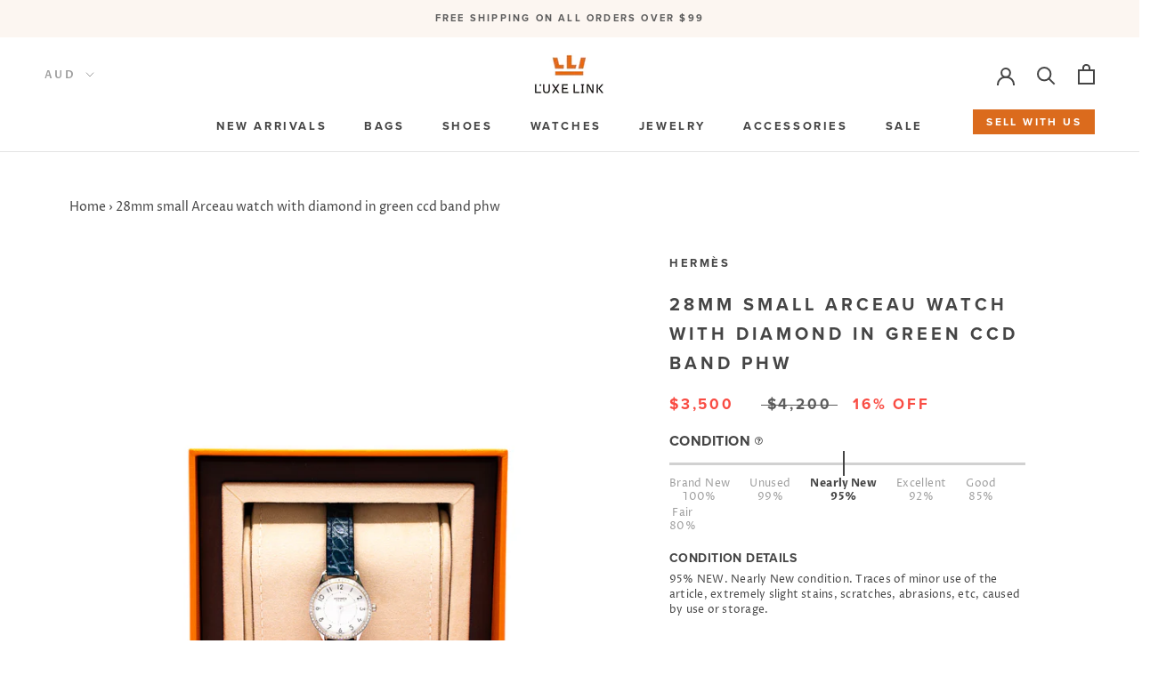

--- FILE ---
content_type: text/html; charset=utf-8
request_url: https://www.luxelink.com.au/products/28mm-small-arceau-watch-with-diamond-in-green-ccd-band-phw
body_size: 47929
content:
<!doctype html>

<html class="no-js" lang="en">
  <head>
	<!-- Added by AVADA SEO Suite -->
	 <!-- meta basic type product -->

	<!-- /Added by AVADA SEO Suite --> 

<script>
    window.dataLayer = window.dataLayer || [];
</script>
    <meta charset="utf-8"> 
    <meta http-equiv="X-UA-Compatible" content="IE=edge,chrome=1">
    <meta name="viewport" content="width=device-width, initial-scale=1.0, height=device-height, minimum-scale=1.0">
    <meta name="theme-color" content="">
    <meta name="viewport" content="width=device-width, initial-scale=1">
    

    <title>
      28mm small Arceau watch with diamond in green ccd band phw &ndash; L&#39;UXE LINK
    </title><meta name="description" content="⚡️Buy 28mm small Arceau watch with diamond in green ccd band phw - 
Colour: Blue
Model: Slim D&#39;Hermes Watch
Movement: Quartz&lt;/di... at L&amp;#39;UXE LINK. Check Price and Buy Online. ✓ 100% Authenticity Guarantee"><link rel="canonical" href="https://www.luxelink.com.au/products/28mm-small-arceau-watch-with-diamond-in-green-ccd-band-phw"><link rel="shortcut icon" href="//www.luxelink.com.au/cdn/shop/files/3x_48x48.png?v=1623640964" type="image/png"><link rel="preload" href="//cdn.shopify.com/s/files/1/0639/7480/1583/t/1/assets/prefetch_critical_resources.js" as="script"><meta property="og:type" content="product">
  <meta property="og:title" content="28mm small Arceau watch with diamond in green ccd band phw"><meta property="og:image" content="http://www.luxelink.com.au/cdn/shop/products/80b17d0820bc61fcedb8f9a44802e1ef_grande.jpg?v=1705114481">
    <meta property="og:image:secure_url" content="https://www.luxelink.com.au/cdn/shop/products/80b17d0820bc61fcedb8f9a44802e1ef_grande.jpg?v=1705114481"><meta property="og:image" content="http://www.luxelink.com.au/cdn/shop/products/043d51b25821f95671f4e21eeb149db8_grande.jpg?v=1705114481">
    <meta property="og:image:secure_url" content="https://www.luxelink.com.au/cdn/shop/products/043d51b25821f95671f4e21eeb149db8_grande.jpg?v=1705114481"><meta property="og:image" content="http://www.luxelink.com.au/cdn/shop/products/3ccc8f062224814e2ce2c3e4d03b5fa0_grande.jpg?v=1705114481">
    <meta property="og:image:secure_url" content="https://www.luxelink.com.au/cdn/shop/products/3ccc8f062224814e2ce2c3e4d03b5fa0_grande.jpg?v=1705114481"><meta property="product:price:amount" content="3,500.00">
  <meta property="product:price:currency" content="AUD"><meta property="og:description" content="Colour: Blue Model: Slim D&#39;Hermes Watch Movement: Quartz Case Material: Stainless Steel Bracelet Material: Alligator Leather Case Diameter: 25mm Crystal: Sapphire Crystal Dial: Opaline Silvered Clasp: Steel Tongue Buckle Accessories: Box"><meta property="og:url" content="https://www.luxelink.com.au/products/28mm-small-arceau-watch-with-diamond-in-green-ccd-band-phw">
<meta property="og:site_name" content="L&#39;UXE LINK"><meta name="twitter:card" content="summary"><meta name="twitter:title" content="28mm small Arceau watch with diamond in green ccd band phw">
  <meta name="twitter:description" content="
Colour: Blue
Model: Slim D&#39;Hermes Watch
Movement: Quartz
Case Material: Stainless Steel
Bracelet Material: Alligator Leather
Case Diameter: 25mm
Crystal: Sapphire Crystal
Dial: Opaline Silvered
Clasp: Steel Tongue Buckle
Accessories: Box">
  <meta name="twitter:image" content="https://www.luxelink.com.au/cdn/shop/products/80b17d0820bc61fcedb8f9a44802e1ef_600x600_crop_center.jpg?v=1705114481"><script src="//cdn.shopify.com/s/files/1/0639/7480/1583/t/1/assets/prefetch_critical_resources.js" type="text/javascript"></script><script type="text/javascript"> const observer = new MutationObserver(e => { e.forEach(({ addedNodes: e }) => { e.forEach(e => { 1 === e.nodeType && "SCRIPT" === e.tagName && (e.innerHTML.includes("asyncLoad") && (e.innerHTML = e.innerHTML.replace("if(window.attachEvent)", "document.addEventListener('asyncLazyLoad',function(event){asyncLoad();});if(window.attachEvent)").replaceAll(", asyncLoad", ", function(){}")), e.innerHTML.includes("PreviewBarInjector") && (e.innerHTML = e.innerHTML.replace("DOMContentLoaded", "asyncLazyLoad")), (e.className == 'analytics') && (e.type = 'text/lazyload'),(e.src.includes("assets/storefront/features")||e.src.includes("assets/shopify_pay")||e.src.includes("connect.facebook.net"))&&(e.setAttribute("data-src", e.src), e.removeAttribute("src")))})})});observer.observe(document.documentElement,{childList:!0,subtree:!0})</script><script src="//cdn.shopify.com/s/files/1/0639/7480/1583/t/1/assets/preload.js" type="text/javascript"></script>
        <div id="popup" class="popup">
        <div class="popup-content">
            <span class="close-button">&times;</span>
            <div class="popup-top-container">
                <div class="pop-left">
                    <h2 class="SectionHeader__Heading Heading u-h1">SELL WITH US</h2>
                    <p class="SectionHeader__Description Rte">Whether you're buying or selling your pre-loved handbags or watches, LUXE LINK is committed to
                        building your trust. We do this by offering the most competitive offers, realistic prices and
                        convenient tools for sellers and buyers of authentic luxury items.</p>
                  <p class="SectionHeader__Description note">***Please note, LUXE LINK reserves the right to decide whether to purchase your items, and some brands may not be accepted.</p>
                   
                </div>
                <div class="pop-right">
                    <img class="pop-img"
                        src="https://cdn.shopify.com/s/files/1/0524/7667/4236/files/20220704233724.jpg?v=1656941862" alt="sell with us">
                </div>
            </div>
            <div class="popup-btn">
                <a class="Button Button--primary sell-w-us hidden-phone" href="/pages/sell-with-us">Sell with Us</a>
            </div>
        </div>
    </div>

    <style>
        /* style.css */
        .popup {
            display: none;
            /* 默认隐藏弹窗 */
            position: fixed;
            /* 固定定位 */
            left: 0;
            top: 0;
            width: 100%;
            /* 宽度占满整个屏幕 */
            height: 100%;
            /* 高度占满整个屏幕 */
            background-color: rgba(0, 0, 0, 0.5);
            /* 半透明黑色背景 */
          z-index:999;
        }

        .popup-content {
            position: relative;
            background-color: #fefefe;
            margin: 15% auto;
            /* 上下外边距15%，左右居中 */
            padding: 20px;
            width: 80%;
            /* 宽度为80% */
            /* max-width: 600px; */
            /* 最大宽度600px */
        }

        .close-button {
            position: absolute;
            top: 0;
            right: 10px;
            font-size: 30px;
            cursor: pointer;
        }

        .popup-top-container {
            display: flex;
            width: 100%;
        }

        .pop-left,
        .pop-right {
            width: 49%;
            padding: 10px;
            text-align: center;
            margin:auto 0;
        }

        .pop-img {
            object-fit: contain;
            width: 100%;
        }

        .pop-left p {
            text-align: justify;
          text-align-last: center;
          margin:0 auto;
        }

        .popup-btn{
            text-align: center;
        }

        /* .popup-btn a {
            padding:10px 20px;
            text-decoration: none;
            border-color: #db6b1d;
            border: 1px solid;
            background-color: #db6b1d;
            color: white;
            font-weight:900;
        } */

        @media screen and (max-width:762px) {
            .popup-top-container {
                flex-direction: column;
            }

            .pop-left,
            .pop-right {
                width: 100%;
                padding: 0;
            }
        }

      p.SectionHeader__Description.note {
    font-weight: bold;
    color: red;
}
    </style>


<script>
document.addEventListener("DOMContentLoaded", function() {
  // 检查是否在首页
  
});
</script>


    <!-- Google Tag Manager -->
<script>(function(w,d,s,l,i){w[l]=w[l]||[];w[l].push({'gtm.start':
new Date().getTime(),event:'gtm.js'});var f=d.getElementsByTagName(s)[0],
j=d.createElement(s),dl=l!='dataLayer'?'&l='+l:'';j.async=true;j.src=
'https://www.googletagmanager.com/gtm.js?id='+i+dl;f.parentNode.insertBefore(j,f);
})(window,document,'script','dataLayer','GTM-MJNMBPC');</script>
<!-- End Google Tag Manager -->
    <link rel="stylesheet" href="https://use.typekit.net/fqp6nmw.css">
    
    <script>window.performance && window.performance.mark && window.performance.mark('shopify.content_for_header.start');</script><meta name="google-site-verification" content="kpMkzkrW5TGy6TVVOhl4pCBiOjRcGmnfTPvuglR7Y38">
<meta id="shopify-digital-wallet" name="shopify-digital-wallet" content="/52476674236/digital_wallets/dialog">
<meta name="shopify-checkout-api-token" content="62616facacd7b5bba375250653c16e77">
<meta id="in-context-paypal-metadata" data-shop-id="52476674236" data-venmo-supported="false" data-environment="production" data-locale="en_US" data-paypal-v4="true" data-currency="AUD">
<link rel="alternate" type="application/json+oembed" href="https://www.luxelink.com.au/products/28mm-small-arceau-watch-with-diamond-in-green-ccd-band-phw.oembed">
<script async="async" src="/checkouts/internal/preloads.js?locale=en-AU"></script>
<script id="apple-pay-shop-capabilities" type="application/json">{"shopId":52476674236,"countryCode":"AU","currencyCode":"AUD","merchantCapabilities":["supports3DS"],"merchantId":"gid:\/\/shopify\/Shop\/52476674236","merchantName":"L'UXE LINK","requiredBillingContactFields":["postalAddress","email","phone"],"requiredShippingContactFields":["postalAddress","email","phone"],"shippingType":"shipping","supportedNetworks":["visa","masterCard","amex","jcb"],"total":{"type":"pending","label":"L'UXE LINK","amount":"1.00"},"shopifyPaymentsEnabled":true,"supportsSubscriptions":true}</script>
<script id="shopify-features" type="application/json">{"accessToken":"62616facacd7b5bba375250653c16e77","betas":["rich-media-storefront-analytics"],"domain":"www.luxelink.com.au","predictiveSearch":true,"shopId":52476674236,"locale":"en"}</script>
<script>var Shopify = Shopify || {};
Shopify.shop = "luxe-link-au.myshopify.com";
Shopify.locale = "en";
Shopify.currency = {"active":"AUD","rate":"1.0"};
Shopify.country = "AU";
Shopify.theme = {"name":"TT V1.0.0 - Update condition content","id":137504161980,"schema_name":"Prestige","schema_version":"4.5.5","theme_store_id":null,"role":"main"};
Shopify.theme.handle = "null";
Shopify.theme.style = {"id":null,"handle":null};
Shopify.cdnHost = "www.luxelink.com.au/cdn";
Shopify.routes = Shopify.routes || {};
Shopify.routes.root = "/";</script>
<script type="module">!function(o){(o.Shopify=o.Shopify||{}).modules=!0}(window);</script>
<script>!function(o){function n(){var o=[];function n(){o.push(Array.prototype.slice.apply(arguments))}return n.q=o,n}var t=o.Shopify=o.Shopify||{};t.loadFeatures=n(),t.autoloadFeatures=n()}(window);</script>
<script id="shop-js-analytics" type="application/json">{"pageType":"product"}</script>
<script defer="defer" async type="module" src="//www.luxelink.com.au/cdn/shopifycloud/shop-js/modules/v2/client.init-shop-cart-sync_BT-GjEfc.en.esm.js"></script>
<script defer="defer" async type="module" src="//www.luxelink.com.au/cdn/shopifycloud/shop-js/modules/v2/chunk.common_D58fp_Oc.esm.js"></script>
<script defer="defer" async type="module" src="//www.luxelink.com.au/cdn/shopifycloud/shop-js/modules/v2/chunk.modal_xMitdFEc.esm.js"></script>
<script type="module">
  await import("//www.luxelink.com.au/cdn/shopifycloud/shop-js/modules/v2/client.init-shop-cart-sync_BT-GjEfc.en.esm.js");
await import("//www.luxelink.com.au/cdn/shopifycloud/shop-js/modules/v2/chunk.common_D58fp_Oc.esm.js");
await import("//www.luxelink.com.au/cdn/shopifycloud/shop-js/modules/v2/chunk.modal_xMitdFEc.esm.js");

  window.Shopify.SignInWithShop?.initShopCartSync?.({"fedCMEnabled":true,"windoidEnabled":true});

</script>
<script>(function() {
  var isLoaded = false;
  function asyncLoad() {
    if (isLoaded) return;
    isLoaded = true;
    var urls = ["https:\/\/formbuilder.hulkapps.com\/skeletopapp.js?shop=luxe-link-au.myshopify.com","https:\/\/searchanise-ef84.kxcdn.com\/widgets\/shopify\/init.js?a=6h1e3y5g7A\u0026shop=luxe-link-au.myshopify.com"];
    for (var i = 0; i < urls.length; i++) {
      var s = document.createElement('script');
      s.type = 'text/javascript';
      s.async = true;
      s.src = urls[i];
      var x = document.getElementsByTagName('script')[0];
      x.parentNode.insertBefore(s, x);
    }
  };
  if(window.attachEvent) {
    window.attachEvent('onload', asyncLoad);
  } else {
    window.addEventListener('load', asyncLoad, false);
  }
})();</script>
<script id="__st">var __st={"a":52476674236,"offset":36000,"reqid":"adf9a09d-caf5-4713-b4dc-d18d9eb1ea69-1769304402","pageurl":"www.luxelink.com.au\/products\/28mm-small-arceau-watch-with-diamond-in-green-ccd-band-phw","u":"c1bcde683093","p":"product","rtyp":"product","rid":8178371199164};</script>
<script>window.ShopifyPaypalV4VisibilityTracking = true;</script>
<script id="captcha-bootstrap">!function(){'use strict';const t='contact',e='account',n='new_comment',o=[[t,t],['blogs',n],['comments',n],[t,'customer']],c=[[e,'customer_login'],[e,'guest_login'],[e,'recover_customer_password'],[e,'create_customer']],r=t=>t.map((([t,e])=>`form[action*='/${t}']:not([data-nocaptcha='true']) input[name='form_type'][value='${e}']`)).join(','),a=t=>()=>t?[...document.querySelectorAll(t)].map((t=>t.form)):[];function s(){const t=[...o],e=r(t);return a(e)}const i='password',u='form_key',d=['recaptcha-v3-token','g-recaptcha-response','h-captcha-response',i],f=()=>{try{return window.sessionStorage}catch{return}},m='__shopify_v',_=t=>t.elements[u];function p(t,e,n=!1){try{const o=window.sessionStorage,c=JSON.parse(o.getItem(e)),{data:r}=function(t){const{data:e,action:n}=t;return t[m]||n?{data:e,action:n}:{data:t,action:n}}(c);for(const[e,n]of Object.entries(r))t.elements[e]&&(t.elements[e].value=n);n&&o.removeItem(e)}catch(o){console.error('form repopulation failed',{error:o})}}const l='form_type',E='cptcha';function T(t){t.dataset[E]=!0}const w=window,h=w.document,L='Shopify',v='ce_forms',y='captcha';let A=!1;((t,e)=>{const n=(g='f06e6c50-85a8-45c8-87d0-21a2b65856fe',I='https://cdn.shopify.com/shopifycloud/storefront-forms-hcaptcha/ce_storefront_forms_captcha_hcaptcha.v1.5.2.iife.js',D={infoText:'Protected by hCaptcha',privacyText:'Privacy',termsText:'Terms'},(t,e,n)=>{const o=w[L][v],c=o.bindForm;if(c)return c(t,g,e,D).then(n);var r;o.q.push([[t,g,e,D],n]),r=I,A||(h.body.append(Object.assign(h.createElement('script'),{id:'captcha-provider',async:!0,src:r})),A=!0)});var g,I,D;w[L]=w[L]||{},w[L][v]=w[L][v]||{},w[L][v].q=[],w[L][y]=w[L][y]||{},w[L][y].protect=function(t,e){n(t,void 0,e),T(t)},Object.freeze(w[L][y]),function(t,e,n,w,h,L){const[v,y,A,g]=function(t,e,n){const i=e?o:[],u=t?c:[],d=[...i,...u],f=r(d),m=r(i),_=r(d.filter((([t,e])=>n.includes(e))));return[a(f),a(m),a(_),s()]}(w,h,L),I=t=>{const e=t.target;return e instanceof HTMLFormElement?e:e&&e.form},D=t=>v().includes(t);t.addEventListener('submit',(t=>{const e=I(t);if(!e)return;const n=D(e)&&!e.dataset.hcaptchaBound&&!e.dataset.recaptchaBound,o=_(e),c=g().includes(e)&&(!o||!o.value);(n||c)&&t.preventDefault(),c&&!n&&(function(t){try{if(!f())return;!function(t){const e=f();if(!e)return;const n=_(t);if(!n)return;const o=n.value;o&&e.removeItem(o)}(t);const e=Array.from(Array(32),(()=>Math.random().toString(36)[2])).join('');!function(t,e){_(t)||t.append(Object.assign(document.createElement('input'),{type:'hidden',name:u})),t.elements[u].value=e}(t,e),function(t,e){const n=f();if(!n)return;const o=[...t.querySelectorAll(`input[type='${i}']`)].map((({name:t})=>t)),c=[...d,...o],r={};for(const[a,s]of new FormData(t).entries())c.includes(a)||(r[a]=s);n.setItem(e,JSON.stringify({[m]:1,action:t.action,data:r}))}(t,e)}catch(e){console.error('failed to persist form',e)}}(e),e.submit())}));const S=(t,e)=>{t&&!t.dataset[E]&&(n(t,e.some((e=>e===t))),T(t))};for(const o of['focusin','change'])t.addEventListener(o,(t=>{const e=I(t);D(e)&&S(e,y())}));const B=e.get('form_key'),M=e.get(l),P=B&&M;t.addEventListener('DOMContentLoaded',(()=>{const t=y();if(P)for(const e of t)e.elements[l].value===M&&p(e,B);[...new Set([...A(),...v().filter((t=>'true'===t.dataset.shopifyCaptcha))])].forEach((e=>S(e,t)))}))}(h,new URLSearchParams(w.location.search),n,t,e,['guest_login'])})(!0,!0)}();</script>
<script integrity="sha256-4kQ18oKyAcykRKYeNunJcIwy7WH5gtpwJnB7kiuLZ1E=" data-source-attribution="shopify.loadfeatures" defer="defer" src="//www.luxelink.com.au/cdn/shopifycloud/storefront/assets/storefront/load_feature-a0a9edcb.js" crossorigin="anonymous"></script>
<script data-source-attribution="shopify.dynamic_checkout.dynamic.init">var Shopify=Shopify||{};Shopify.PaymentButton=Shopify.PaymentButton||{isStorefrontPortableWallets:!0,init:function(){window.Shopify.PaymentButton.init=function(){};var t=document.createElement("script");t.src="https://www.luxelink.com.au/cdn/shopifycloud/portable-wallets/latest/portable-wallets.en.js",t.type="module",document.head.appendChild(t)}};
</script>
<script data-source-attribution="shopify.dynamic_checkout.buyer_consent">
  function portableWalletsHideBuyerConsent(e){var t=document.getElementById("shopify-buyer-consent"),n=document.getElementById("shopify-subscription-policy-button");t&&n&&(t.classList.add("hidden"),t.setAttribute("aria-hidden","true"),n.removeEventListener("click",e))}function portableWalletsShowBuyerConsent(e){var t=document.getElementById("shopify-buyer-consent"),n=document.getElementById("shopify-subscription-policy-button");t&&n&&(t.classList.remove("hidden"),t.removeAttribute("aria-hidden"),n.addEventListener("click",e))}window.Shopify?.PaymentButton&&(window.Shopify.PaymentButton.hideBuyerConsent=portableWalletsHideBuyerConsent,window.Shopify.PaymentButton.showBuyerConsent=portableWalletsShowBuyerConsent);
</script>
<script>
  function portableWalletsCleanup(e){e&&e.src&&console.error("Failed to load portable wallets script "+e.src);var t=document.querySelectorAll("shopify-accelerated-checkout .shopify-payment-button__skeleton, shopify-accelerated-checkout-cart .wallet-cart-button__skeleton"),e=document.getElementById("shopify-buyer-consent");for(let e=0;e<t.length;e++)t[e].remove();e&&e.remove()}function portableWalletsNotLoadedAsModule(e){e instanceof ErrorEvent&&"string"==typeof e.message&&e.message.includes("import.meta")&&"string"==typeof e.filename&&e.filename.includes("portable-wallets")&&(window.removeEventListener("error",portableWalletsNotLoadedAsModule),window.Shopify.PaymentButton.failedToLoad=e,"loading"===document.readyState?document.addEventListener("DOMContentLoaded",window.Shopify.PaymentButton.init):window.Shopify.PaymentButton.init())}window.addEventListener("error",portableWalletsNotLoadedAsModule);
</script>

<script type="module" src="https://www.luxelink.com.au/cdn/shopifycloud/portable-wallets/latest/portable-wallets.en.js" onError="portableWalletsCleanup(this)" crossorigin="anonymous"></script>
<script nomodule>
  document.addEventListener("DOMContentLoaded", portableWalletsCleanup);
</script>

<link id="shopify-accelerated-checkout-styles" rel="stylesheet" media="screen" href="https://www.luxelink.com.au/cdn/shopifycloud/portable-wallets/latest/accelerated-checkout-backwards-compat.css" crossorigin="anonymous">
<style id="shopify-accelerated-checkout-cart">
        #shopify-buyer-consent {
  margin-top: 1em;
  display: inline-block;
  width: 100%;
}

#shopify-buyer-consent.hidden {
  display: none;
}

#shopify-subscription-policy-button {
  background: none;
  border: none;
  padding: 0;
  text-decoration: underline;
  font-size: inherit;
  cursor: pointer;
}

#shopify-subscription-policy-button::before {
  box-shadow: none;
}

      </style>

<script>window.performance && window.performance.mark && window.performance.mark('shopify.content_for_header.end');</script>

    <link rel="stylesheet" href="//www.luxelink.com.au/cdn/shop/t/15/assets/theme.scss.css?v=154955129572267165251763434189">
    <link rel="stylesheet" href="//www.luxelink.com.au/cdn/shop/t/15/assets/customstyle.css?v=30804842515806775201721971891">
    
    <link rel="stylesheet" href="https://cdnjs.cloudflare.com/ajax/libs/font-awesome/4.7.0/css/font-awesome.min.css">

    <script>
      // This allows to expose several variables to the global scope, to be used in scripts
      window.theme = {
        template: "product",
        localeRootUrl: '',
        shopCurrency: "AUD",
        moneyFormat: "${{amount}}",
        moneyWithCurrencyFormat: "${{amount}} AUD",
        useNativeMultiCurrency: true,
        currencyConversionEnabled: false,
        currencyConversionMoneyFormat: "money_format",
        currencyConversionRoundAmounts: true,
        productImageSize: "natural",
        searchMode: "product",
        showPageTransition: false,
        showElementStaggering: false,
        showImageZooming: true
      };

      window.languages = {
        cartAddNote: "Add Order Note",
        cartEditNote: "Edit Order Note",
        productImageLoadingError: "This image could not be loaded. Please try to reload the page.",
        productFormAddToCart: "Add to cart",
        productFormUnavailable: "Unavailable",
        productFormSoldOut: "Sold Out",
        shippingEstimatorOneResult: "1 option available:",
        shippingEstimatorMoreResults: "{{count}} options available:",
        shippingEstimatorNoResults: "No shipping could be found"
      };

      window.lazySizesConfig = {
        loadHidden: false,
        hFac: 0.5,
        expFactor: 2,
        ricTimeout: 150,
        lazyClass: 'Image--lazyLoad',
        loadingClass: 'Image--lazyLoading',
        loadedClass: 'Image--lazyLoaded'
      };

      document.documentElement.className = document.documentElement.className.replace('no-js', 'js');
      document.documentElement.style.setProperty('--window-height', window.innerHeight + 'px');

      // We do a quick detection of some features (we could use Modernizr but for so little...)
      (function() {
        document.documentElement.className += ((window.CSS && window.CSS.supports('(position: sticky) or (position: -webkit-sticky)')) ? ' supports-sticky' : ' no-supports-sticky');
        document.documentElement.className += (window.matchMedia('(-moz-touch-enabled: 1), (hover: none)')).matches ? ' no-supports-hover' : ' supports-hover';
      }());
    </script>

    <script src="//www.luxelink.com.au/cdn/shop/t/15/assets/lazysizes.min.js?v=174358363404432586981721971891" async></script>

    
<script src="https://polyfill-fastly.net/v3/polyfill.min.js?unknown=polyfill&features=fetch,Element.prototype.closest,Element.prototype.remove,Element.prototype.classList,Array.prototype.includes,Array.prototype.fill,Object.assign,CustomEvent,IntersectionObserver,IntersectionObserverEntry,URL" defer></script>
    <script src="//www.luxelink.com.au/cdn/shop/t/15/assets/libs.min.js?v=88466822118989791001721971891" defer></script>
    <script src="//www.luxelink.com.au/cdn/shop/t/15/assets/theme.min.js?v=137311001532428134781721971891" defer></script>
    <script src="//www.luxelink.com.au/cdn/shop/t/15/assets/custom.js?v=121452662754798136431721971891" defer></script>

    <script>
      (function () {
        window.onpageshow = function() {
          if (window.theme.showPageTransition) {
            var pageTransition = document.querySelector('.PageTransition');

            if (pageTransition) {
              pageTransition.style.visibility = 'visible';
              pageTransition.style.opacity = '0';
            }
          }

          // When the page is loaded from the cache, we have to reload the cart content
          document.documentElement.dispatchEvent(new CustomEvent('cart:refresh', {
            bubbles: true
          }));
        };
      })();
    </script>

    
  <script type="application/ld+json">
  {
    "@context": "http://schema.org",
    "@type": "Product",
    "offers": [{
          "@type": "Offer",
          "name": "Default Title",
          "availability":"https://schema.org/InStock",
          "price": 3500.0,
          "priceCurrency": "AUD",
          "priceValidUntil": "2026-02-04","sku": "230927212S","url": "/products/28mm-small-arceau-watch-with-diamond-in-green-ccd-band-phw/products/28mm-small-arceau-watch-with-diamond-in-green-ccd-band-phw?variant=43251582468284"
        }
],

    "brand": {
      "name": "Hermès"
    },
    "name": "28mm small Arceau watch with diamond in green ccd band phw",
    "description": "\nColour: Blue\nModel: Slim D'Hermes Watch\nMovement: Quartz\nCase Material: Stainless Steel\nBracelet Material: Alligator Leather\nCase Diameter: 25mm\nCrystal: Sapphire Crystal\nDial: Opaline Silvered\nClasp: Steel Tongue Buckle\nAccessories: Box",
    "category": "Watches",
    "url": "/products/28mm-small-arceau-watch-with-diamond-in-green-ccd-band-phw/products/28mm-small-arceau-watch-with-diamond-in-green-ccd-band-phw",
    "sku": "230927212S",
    "image": {
      "@type": "ImageObject",
      "url": "https://www.luxelink.com.au/cdn/shop/products/80b17d0820bc61fcedb8f9a44802e1ef_1024x.jpg?v=1705114481",
      "image": "https://www.luxelink.com.au/cdn/shop/products/80b17d0820bc61fcedb8f9a44802e1ef_1024x.jpg?v=1705114481",
      "name": "28mm small Arceau watch with diamond in green ccd band phw - L'UXE LINK",
      "width": "1024",
      "height": "1024"
    }
  }
  </script>



  <script type="application/ld+json">
  {
    "@context": "http://schema.org",
    "@type": "BreadcrumbList",
  "itemListElement": [{
      "@type": "ListItem",
      "position": 1,
      "name": "Translation missing: en.general.breadcrumb.home",
      "item": "https://www.luxelink.com.au"
    },{
          "@type": "ListItem",
          "position": 2,
          "name": "28mm small Arceau watch with diamond in green ccd band phw",
          "item": "https://www.luxelink.com.au/products/28mm-small-arceau-watch-with-diamond-in-green-ccd-band-phw"
        }]
  }
  </script>

  
<!--begin-boost-pfs-filter-css-->
  <link rel="preload stylesheet" href="//www.luxelink.com.au/cdn/shop/t/15/assets/boost-pfs-instant-search.css?v=169989433812219567861721971891" as="style"><link href="//www.luxelink.com.au/cdn/shop/t/15/assets/boost-pfs-custom.css?v=56801772840306109501721971891" rel="stylesheet" type="text/css" media="all" />
<style data-id="boost-pfs-style" type="text/css">
    .boost-pfs-filter-option-title-text {color: rgba(92,92,92,1);font-size: 16px;font-weight: 600;text-transform: uppercase;font-family: Proxima Nova;}

   .boost-pfs-filter-tree-v .boost-pfs-filter-option-title-text:before {border-top-color: rgba(92,92,92,1);}
    .boost-pfs-filter-tree-v .boost-pfs-filter-option.boost-pfs-filter-option-collapsed .boost-pfs-filter-option-title-text:before {border-bottom-color: rgba(92,92,92,1);}
    .boost-pfs-filter-tree-h .boost-pfs-filter-option-title-heading:before {
      border-right-color: rgba(92,92,92,1);
      border-bottom-color: rgba(92,92,92,1);
    }

    .boost-pfs-filter-option-content .boost-pfs-filter-option-item-list .boost-pfs-filter-option-item button,
    .boost-pfs-filter-option-content .boost-pfs-filter-option-item-list .boost-pfs-filter-option-item .boost-pfs-filter-button,
    .boost-pfs-filter-option-range-amount input,
    .boost-pfs-filter-tree-v .boost-pfs-filter-refine-by .boost-pfs-filter-refine-by-items .refine-by-item,
    .boost-pfs-filter-refine-by-wrapper-v .boost-pfs-filter-refine-by .boost-pfs-filter-refine-by-items .refine-by-item,
    .boost-pfs-filter-refine-by .boost-pfs-filter-option-title,
    .boost-pfs-filter-refine-by .boost-pfs-filter-refine-by-items .refine-by-item>a,
    .boost-pfs-filter-refine-by>span,
    .boost-pfs-filter-clear,
    .boost-pfs-filter-clear-all{color: rgba(112,112,112,1);font-size: 16px;font-family: Helvetica Neue;}

    .boost-pfs-filter-option-multi-level-collections .boost-pfs-filter-option-multi-level-list .boost-pfs-filter-option-item .boost-pfs-filter-button-arrow .boost-pfs-arrow:before,
    .boost-pfs-filter-option-multi-level-tag .boost-pfs-filter-option-multi-level-list .boost-pfs-filter-option-item .boost-pfs-filter-button-arrow .boost-pfs-arrow:before {border-right: 1px solid rgba(112,112,112,1);
        border-bottom: 1px solid rgba(112,112,112,1);}

    .boost-pfs-filter-refine-by .boost-pfs-filter-refine-by-items .refine-by-item .boost-pfs-filter-clear:before,
    .boost-pfs-filter-refine-by .boost-pfs-filter-refine-by-items .refine-by-item .boost-pfs-filter-clear:after {
      background: rgba(112,112,112,1);
    }

    .boost-pfs-filter-tree-mobile-button button,
    .boost-pfs-filter-top-sorting-mobile button {color: rgba(255,255,255,1) !important;font-size: 14px !important;font-weight: 500 !important;text-transform: capitalize !important;font-family: Proxima Nova !important;background: rgba(0,0,0,1) !important;}
    .boost-pfs-filter-top-sorting-mobile button>span:after {color: rgba(255,255,255,1) !important;}
  </style>
<!--end-boost-pfs-filter-css-->


 

<script>window.__pagefly_analytics_settings__ = {"acceptTracking":false};</script>
 
              <script>
              function fn(){
                if (typeof BSS_SL.configData == 'undefined') {
                    if(window.location.pathname == '/pages/store-locator'){
                        document.getElementById("PageContainer").remove();
                    }
                }
              }
            if (document.readyState === "complete" || document.readyState === "interactive") {
                setTimeout(fn, 1);
            } else {
            document.addEventListener("DOMContentLoaded", fn);
            }
          </script> <script id="bss-store-locator-cluster" src='https://developers.google.com/maps/documentation/javascript/examples/markerclusterer/markerclusterer.js'>

</script>
                
                
                <script id="bss-locator-config-setting">
              if (typeof BSS_SL == 'undefined') {
                  var BSS_SL = {};
              }
              BSS_SL.configSetting = [{"featureType":"poi","elementType":"all","stylers":[{"visibility":"off"}]},{"featureType":"poi","elementType":"labels","stylers":[{"visibility":"off"}]},{"elementType":"labels.icon","stylers":[{"visibility":"off"}]}];
          </script> <script id="bss-locator-clusterer" src='https://developers.google.com/maps/documentation/javascript/examples/markerclusterer/markerclusterer.js'>

</script>
                <meta name="google-site-verification" content="kpMkzkrW5TGy6TVVOhl4pCBiOjRcGmnfTPvuglR7Y38" />
              
  



<script type="text/javascript">
window.dataLayer = window.dataLayer || [];

window.appStart = function(){
  window.productPageHandle = function(){

    var productName = "28mm small Arceau watch with diamond in green ccd band phw";
    var productId = "8178371199164";
    var productPrice = "3,500.00";
    var productBrand = "Hermès";
    var productCollection = "On Sale";
    var productType = "Watches";
    var productSku = "230927212S";
    var productVariantId = "43251582468284";
    var productVariantTitle = "Default Title";

    window.dataLayer.push({
      event: "analyzify_productDetail",
      productId: productId,
      productName: productName,
      productPrice: productPrice,
      productBrand: productBrand,
      productCategory: productCollection,
      productType: productType,
      productSku: productSku,
      productVariantId: productVariantId,
      productVariantTitle: productVariantTitle,
      currency: "AUD",
    });
  };

  window.allPageHandle = function(){
    window.dataLayer.push({
      event: "ga4kit_info",
      contentGroup: "product",
      
        userType: "visitor",
      
    });
  };
  allPageHandle();
      
  
    productPageHandle();
  

}
appStart();
</script>
 
  <meta name="google-site-verification" content="s7M4tMuwdyeNTxGkOONZG1CwHMH_9UpG4T8o98Xn0a4" />
    
  

  <script defer src="//www.luxelink.com.au/cdn/shop/t/15/assets/tt-condition-check.js?v=55877907409284966651721978168"></script>
  


<!-- BEGIN app block: shopify://apps/mappy-store-locator/blocks/bss-sl-script/edfca2bd-82ad-413c-b32c-580d239b17ab --><script id="bss-locator-config-data">
    var locatorData = {"storeId":1430,"domain":"luxe-link-au.myshopify.com","styleId":"cf4f5a2b0f0436f","pageId":89024561340,"redirectToPage":"store-locator","apiKey":"AIzaSyDMjKSL3cYNEkkuJteTeFXkSZE4s_x8U6g","translation":"{\"your_location\":\"Your Location\",\"radius\":\"Radius\",\"tag\":\"Tag\",\"search\":\"Search\",\"store\":\"Stores\",\"find_my_location\": \"Find my location\", \"schedule\": \"Schedule\",\"enter_your_location\": \"Enter your location\", \"list\": \"List\", \"map\": \"Map\", \"monday\": \"MONDAY\", \"tuesday\": \"TUESDAY\", \"wednesday\": \"WEDNESDAY\",\"thursday\": \"THURSDAY\", \"friday\": \"FRIDAY\", \"saturday\": \"SATURDAY\", \"sunday\": \"SUNDAY\", \"allday\": \"ALLDAY\",\"product\": \"Product\",\"dayoff\":\"DAYOFF\",\"storeResult\":\"store results\",\"distance\":\"Distance\",\"notFound\":\"Not found any stores\",\"noLimit\":\"No limit\",\"youAreHere\":\"You are here\",\"showing\":\"Showing\",\"all\":\"All\",\"filterByCountry\":\"Filter by country\",\"searchByLocation\":\"Location\",\"searchByPhone\":\"Phone\",\"searchByStoreName\":\"Store name\",\"enterPhoneNumber\":\"Enter phone number\",\"enterStoreName\":\"Enter store name\"}","planCode":"free","mapType":0,"mapStyleType":0,"customStyleId":null,"zoom_map":"16","scheduleMenu":1,"addressMenu":1,"additionalAddressMenu":1,"phoneMenu":1,"faxMenu":0,"emailMenu":0,"websiteMenu":0,"storeLinkMenu":0,"notShowColonMenu":0,"scheduleMap":1,"addressMap":1,"additionalAddressMap":1,"phoneMap":1,"faxMap":0,"emailMap":0,"websiteMap":0,"storeLinkMap":0,"notShowColonMap":0,"directionLinkMenu":1,"directionLinkMap":1,"contactButtonLinkMenu":0,"contactButtonLinkMap":0,"autoDetectAddress":0,"radiusSearch":0,"defaultRadius":50,"searchResultQuantityDisplay":-1,"tagSearch":0,"tagOption":0,"countryOption":0,"pageTitle":null,"pageDescription":null,"showPageTitle":1,"showPageDescription":1,"showCountryFilter":0,"selectLocation":1,"selectPhone":0,"selectStoreName":1,"selectZipCode":0,"template":1,"templateCase":5,"layout":2,"enableSearchButton":1,"searchBarPosition":0,"distanceUnit":"kilometers","zoomCountLocation":0,"customFieldMap":1,"customFieldMenu":1,"defaultLat":"-33.87825000","defaultLng":"151.20438800","manual_default_address":1,"showAllAddress":0,"orderLocations":"priority","detectViewport":0,"createdAt":"2022-07-04T04:23:42.000Z","formActive":0,"formTitleActive":0,"formTitle":"","formDescription":"","formCustomCss":"","isNewPlaceAPI":true,"isRestricted":false,"tagList":[],"locationCount":2}
    if (typeof BSS_SL == 'undefined' || locatorData != "") {
        let storeLocators = []
        let tagList = []
        
        
        

        
            
            
            
            
                
                
                storeLocators = [...storeLocators, ...[{"id":186105,"storeName":"LUXE LINK Sydney","address":"D7/401-403 Sussex St","additional_address":null,"country":"Australia","city":"Sydney","state":"NSW","zipCode":"2000","phone":"+61 425 089 999","fax":null,"email":"","description":"","web":"","tags":"","schedule":"[{\"date\":\"monday\",\"value\":\"\"},{\"date\":\"tuesday\",\"value\":\"\"},{\"date\":\"wednesday\",\"value\":\"\"},{\"date\":\"thursday\",\"value\":\"\"},{\"date\":\"friday\",\"value\":\"\"},{\"date\":\"saturday\",\"value\":\"\"},{\"date\":\"sunday\",\"value\":\"\"},{\"date\":\"schedule\",\"value\":false}]","img":"https://store-locator-api.bsscommerce.com/img-1656909025854.jpeg","img_s3":"","marker":"https://cms.mappy-app.com/image/location-pin.svg","marker_s3":"","lat":"-33.8784188","lng":"151.2044884","products":"","shopName":"luxe-link-au.myshopify.com","status":1,"custom":null,"positionLoca":-9999,"positionPhone":-9999,"positionFax":-9999,"positionEmail":-9999,"positionWeb":-9999,"positionSocial":5,"social_networks":null,"active":1,"priority":0,"deletedAt":null,"is_online_store":0,"source_ggs":null,"external_id":null,"createdAt":"2022-07-04T04:25:50.000Z","updatedAt":"2025-08-18T10:04:44.224Z","customField":[]},{"id":186106,"storeName":"LUXE LINK Brisbane","address":"195 Elizabeth St","additional_address":null,"country":"Australia","city":"Brisbane City","state":"QLD","zipCode":"4000","phone":"+61 452 412 388","fax":null,"email":"","description":"","web":"","tags":"","schedule":"[{\"date\":\"monday\",\"value\":\"\"},{\"date\":\"tuesday\",\"value\":\"\"},{\"date\":\"wednesday\",\"value\":\"\"},{\"date\":\"thursday\",\"value\":\"\"},{\"date\":\"friday\",\"value\":\"\"},{\"date\":\"saturday\",\"value\":\"\"},{\"date\":\"sunday\",\"value\":\"\"},{\"date\":\"schedule\",\"value\":false}]","img":"https://store-locator-api.bsscommerce.com/img-1656908988120.jpeg","img_s3":"","marker":"https://cms.mappy-app.com/image/location-pin.svg","marker_s3":"","lat":"-27.4696562","lng":"153.0273364","products":"","shopName":"luxe-link-au.myshopify.com","status":1,"custom":null,"positionLoca":-9999,"positionPhone":-9999,"positionFax":-9999,"positionEmail":-9999,"positionWeb":-9999,"positionSocial":5,"social_networks":null,"active":1,"priority":1,"deletedAt":null,"is_online_store":0,"source_ggs":null,"external_id":null,"createdAt":"2022-07-04T04:26:34.000Z","updatedAt":"2025-08-18T10:04:44.224Z","customField":[]}]]
            
            
        

        let mapPopupData = {"id":917,"shop_domain":"luxe-link-au.myshopify.com","enable":0,"pages":"index,cart,product,list-collections,search,blog,all_articles,all_custom_pages","icon":"https://cms.mappy-app.com/image/location-pin-06.png","show_search_bar":0,"show_on_mobile":1,"show_on_desktop":1,"mobile_position":"bottom-right","desktop_position":"bottom-right","newPages":"/,cart,product,list-collections,search,blog,all_articles,all_custom_pages","typePage":"index,cart,product,list-collections,search,blog,all_articles,all_custom_pages","show_on_desktop_css":"@media only screen and (min-width: 749px) {\n                #bss-map-popup {\n                    bottom: 6px;\n                    right: 5px;\n                }\n            }","show_on_mobile_css":"@media only screen and (max-width: 749px) {\n                #bss-map-popup {\n                    bottom: 6px;\n                    right: 5px;\n                }\n            }"}
        let isWatermark = 1
        var translationData = {"originalTranslation":{"all":"All","map":"Map","tag":"Tag","list":"List","store":"Stores","allday":"ALLDAY","dayoff":"DAYOFF","friday":"FRIDAY","monday":"MONDAY","radius":"Radius","search":"Search","sunday":"SUNDAY","noLimit":"No limit","product":"Product","showing":"Showing","tuesday":"TUESDAY","distance":"Distance","notFound":"Not found any stores","saturday":"SATURDAY","schedule":"Schedule","thursday":"THURSDAY","wednesday":"WEDNESDAY","youAreHere":"You are here","storeResult":"store results","searchByPhone":"Phone","your_location":"Your Location","enterStoreName":"Enter store name","filterByCountry":"Filter by country","enterPhoneNumber":"Enter phone number","find_my_location":"Find my location","searchByLocation":"Location","searchByStoreName":"Store name","enter_your_location":"Enter your location"},"translations":null};
        var BSS_SL_metaobject = {"isUseMetaobject":false,"storefrontAccessToken":null,"apiVersion":"2025-01"};
        var BSS_SL = {
            ...locatorData,
            isWatermark,
            isOldUnlimited: locatorData.defaultRadius === 100 && !BSS_SL_metaobject,
            configData: storeLocators,
            tagData: tagList,
            enablePopup: mapPopupData.enable,
            pages: mapPopupData.newPages,
            typePage: mapPopupData.typePage,
            icon: mapPopupData.icon,
            showSearchBar: mapPopupData.show_search_bar,
            showOnMobile: mapPopupData.show_on_mobile,
            showOnDesktop: mapPopupData.show_on_desktop,
            mobilePosition: mapPopupData.mobile_position,
            desktopPosition: mapPopupData.desktop_position,
        };
    }
    Object.defineProperty(BSS_SL, 'planCode', { writable: false, configurable: false });
</script>
<script>
    function fn(){
        if (typeof BSS_SL.configData == 'undefined') {
                if(window.location.pathname == '/pages/store-locator' && document.getElementById("PageContainer")) document.getElementById("PageContainer").remove();
            }
        }
    if (document.readyState === "complete" || document.readyState === "interactive") setTimeout(fn, 1);
    else document.addEventListener("DOMContentLoaded", fn);
</script>


<script id="bss-locator-script">
    function bssLoadScript(src, callback) {
        const scriptTag = document.createElement("script");
        document.head.appendChild(scriptTag);
        scriptTag.defer = true;
        scriptTag.src = src;
        scriptTag.className = 'bss-script';
        if (callback) scriptTag.addEventListener('load', callback);
    }
    
    function loadScriptsSequentially(scripts) {
        return scripts.reduce((promise, script) => {
            return promise.then(() => {
                return new Promise((resolve) => {
                    bssLoadScript(script, resolve);
                });
            });
        }, Promise.resolve());
    }
    let scriptLocator = [
        "https://cdn.shopify.com/extensions/019beb85-26dd-78ea-be44-a2fe50e76726/store-locator-sever-214/assets/bss-sl.js"
    ];
    if (BSS_SL.mapType) {
        if (BSS_SL.zoomCountLocation == 0) {
            scriptLocator.unshift(`https://cdn.shopify.com/extensions/019beb85-26dd-78ea-be44-a2fe50e76726/store-locator-sever-214/assets/leaflet.markercluster.js`);
        }
        scriptLocator.unshift(`https://cdn.shopify.com/extensions/019beb85-26dd-78ea-be44-a2fe50e76726/store-locator-sever-214/assets/autocomplete.min.js`);
        scriptLocator.unshift(`https://cdn.shopify.com/extensions/019beb85-26dd-78ea-be44-a2fe50e76726/store-locator-sever-214/assets/leaflet.js`);
    } else if (BSS_SL.zoomCountLocation == 0) {
        scriptLocator.unshift(`https://cdn.shopify.com/extensions/019beb85-26dd-78ea-be44-a2fe50e76726/store-locator-sever-214/assets/marker-clusterer.js`);
    }
	loadScriptsSequentially(scriptLocator).then(() => {
        console.log('%c 😎😍🤩 STORE LOCATOR 🤩😍😎 ', 'font-weight: 600; font-size: 12px; background: rgb(255,175,175); background: radial-gradient(circle, rgba(255,175,175,1) 17%, rgba(233,189,148,1) 74%); color: #ffffff; padding: 4px 5px; border-radius: 15px');
        const storeLocatorEl = document.querySelector('#store-locator-page');
        if (storeLocatorEl) {
            storeLocatorEl.style.display = 'block'
        }
    });
</script>


<script id="bss-locator-config-setting">
    if (typeof BSS_SL == 'undefined') var BSS_SL = {};
    
     BSS_SL.configSetting = [{"featureType":"poi","elementType":"all","stylers":[{"visibility":"off"}]},{"featureType":"poi","elementType":"labels","stylers":[{"visibility":"off"}]},{"elementType":"labels.icon","stylers":[{"visibility":"off"}]}] 
</script>

    <script></script>

<!-- END app block --><!-- BEGIN app block: shopify://apps/avada-seo-suite/blocks/avada-seo/15507c6e-1aa3-45d3-b698-7e175e033440 --><script>
  window.AVADA_SEO_ENABLED = true;
</script><!-- BEGIN app snippet: avada-broken-link-manager --><!-- END app snippet --><!-- BEGIN app snippet: avada-seo-site --><!-- END app snippet --><!-- BEGIN app snippet: avada-robot-onpage --><!-- Avada SEO Robot Onpage -->












<!-- END app snippet --><!-- BEGIN app snippet: avada-frequently-asked-questions -->







<!-- END app snippet --><!-- BEGIN app snippet: avada-custom-css --> <!-- BEGIN Avada SEO custom CSS END -->


<!-- END Avada SEO custom CSS END -->
<!-- END app snippet --><!-- BEGIN app snippet: avada-loading --><style>
  @keyframes avada-rotate {
    0% { transform: rotate(0); }
    100% { transform: rotate(360deg); }
  }

  @keyframes avada-fade-out {
    0% { opacity: 1; visibility: visible; }
    100% { opacity: 0; visibility: hidden; }
  }

  .Avada-LoadingScreen {
    display: none;
    width: 100%;
    height: 100vh;
    top: 0;
    position: fixed;
    z-index: 9999;
    display: flex;
    align-items: center;
    justify-content: center;
  
    background-image: url();
    background-position: center;
    background-size: cover;
    background-repeat: no-repeat;
  
  }

  .Avada-LoadingScreen svg {
    animation: avada-rotate 1s linear infinite;
    width: px;
    height: px;
  }
</style>
<script>
  const themeId = Shopify.theme.id;
  const loadingSettingsValue = null;
  const loadingType = loadingSettingsValue?.loadingType;
  function renderLoading() {
    new MutationObserver((mutations, observer) => {
      if (document.body) {
        observer.disconnect();
        const loadingDiv = document.createElement('div');
        loadingDiv.className = 'Avada-LoadingScreen';
        if(loadingType === 'custom_logo' || loadingType === 'favicon_logo') {
          const srcLoadingImage = loadingSettingsValue?.customLogoThemeIds[themeId] || '';
          if(srcLoadingImage) {
            loadingDiv.innerHTML = `
            <img alt="Avada logo"  height="600px" loading="eager" fetchpriority="high"
              src="${srcLoadingImage}&width=600"
              width="600px" />
              `
          }
        }
        if(loadingType === 'circle') {
          loadingDiv.innerHTML = `
        <svg viewBox="0 0 40 40" fill="none" xmlns="http://www.w3.org/2000/svg">
          <path d="M20 3.75C11.0254 3.75 3.75 11.0254 3.75 20C3.75 21.0355 2.91053 21.875 1.875 21.875C0.839475 21.875 0 21.0355 0 20C0 8.9543 8.9543 0 20 0C31.0457 0 40 8.9543 40 20C40 31.0457 31.0457 40 20 40C18.9645 40 18.125 39.1605 18.125 38.125C18.125 37.0895 18.9645 36.25 20 36.25C28.9748 36.25 36.25 28.9748 36.25 20C36.25 11.0254 28.9748 3.75 20 3.75Z" fill=""/>
        </svg>
      `;
        }

        document.body.insertBefore(loadingDiv, document.body.firstChild || null);
        const e = '';
        const t = '';
        const o = 'first' === t;
        const a = sessionStorage.getItem('isShowLoadingAvada');
        const n = document.querySelector('.Avada-LoadingScreen');
        if (a && o) return (n.style.display = 'none');
        n.style.display = 'flex';
        const i = document.body;
        i.style.overflow = 'hidden';
        const l = () => {
          i.style.overflow = 'auto';
          n.style.animation = 'avada-fade-out 1s ease-out forwards';
          setTimeout(() => {
            n.style.display = 'none';
          }, 1000);
        };
        if ((o && !a && sessionStorage.setItem('isShowLoadingAvada', true), 'duration_auto' === e)) {
          window.onload = function() {
            l();
          };
          return;
        }
        setTimeout(() => {
          l();
        }, 1000 * e);
      }
    }).observe(document.documentElement, { childList: true, subtree: true });
  };
  function isNullish(value) {
    return value === null || value === undefined;
  }
  const themeIds = '';
  const themeIdsArray = themeIds ? themeIds.split(',') : [];

  if(!isNullish(themeIds) && themeIdsArray.includes(themeId.toString()) && loadingSettingsValue?.enabled) {
    renderLoading();
  }

  if(isNullish(loadingSettingsValue?.themeIds) && loadingSettingsValue?.enabled) {
    renderLoading();
  }
</script>
<!-- END app snippet --><!-- BEGIN app snippet: avada-seo-social-post --><!-- END app snippet -->
<!-- END app block --><!-- BEGIN app block: shopify://apps/pagefly-page-builder/blocks/app-embed/83e179f7-59a0-4589-8c66-c0dddf959200 -->

<!-- BEGIN app snippet: pagefly-cro-ab-testing-main -->







<script>
  ;(function () {
    const url = new URL(window.location)
    const viewParam = url.searchParams.get('view')
    if (viewParam && viewParam.includes('variant-pf-')) {
      url.searchParams.set('pf_v', viewParam)
      url.searchParams.delete('view')
      window.history.replaceState({}, '', url)
    }
  })()
</script>



<script type='module'>
  
  window.PAGEFLY_CRO = window.PAGEFLY_CRO || {}

  window.PAGEFLY_CRO['data_debug'] = {
    original_template_suffix: "all_products",
    allow_ab_test: false,
    ab_test_start_time: 0,
    ab_test_end_time: 0,
    today_date_time: 1769304402000,
  }
  window.PAGEFLY_CRO['GA4'] = { enabled: false}
</script>

<!-- END app snippet -->








  <script src='https://cdn.shopify.com/extensions/019bb4f9-aed6-78a3-be91-e9d44663e6bf/pagefly-page-builder-215/assets/pagefly-helper.js' defer='defer'></script>

  <script src='https://cdn.shopify.com/extensions/019bb4f9-aed6-78a3-be91-e9d44663e6bf/pagefly-page-builder-215/assets/pagefly-general-helper.js' defer='defer'></script>

  <script src='https://cdn.shopify.com/extensions/019bb4f9-aed6-78a3-be91-e9d44663e6bf/pagefly-page-builder-215/assets/pagefly-snap-slider.js' defer='defer'></script>

  <script src='https://cdn.shopify.com/extensions/019bb4f9-aed6-78a3-be91-e9d44663e6bf/pagefly-page-builder-215/assets/pagefly-slideshow-v3.js' defer='defer'></script>

  <script src='https://cdn.shopify.com/extensions/019bb4f9-aed6-78a3-be91-e9d44663e6bf/pagefly-page-builder-215/assets/pagefly-slideshow-v4.js' defer='defer'></script>

  <script src='https://cdn.shopify.com/extensions/019bb4f9-aed6-78a3-be91-e9d44663e6bf/pagefly-page-builder-215/assets/pagefly-glider.js' defer='defer'></script>

  <script src='https://cdn.shopify.com/extensions/019bb4f9-aed6-78a3-be91-e9d44663e6bf/pagefly-page-builder-215/assets/pagefly-slideshow-v1-v2.js' defer='defer'></script>

  <script src='https://cdn.shopify.com/extensions/019bb4f9-aed6-78a3-be91-e9d44663e6bf/pagefly-page-builder-215/assets/pagefly-product-media.js' defer='defer'></script>

  <script src='https://cdn.shopify.com/extensions/019bb4f9-aed6-78a3-be91-e9d44663e6bf/pagefly-page-builder-215/assets/pagefly-product.js' defer='defer'></script>


<script id='pagefly-helper-data' type='application/json'>
  {
    "page_optimization": {
      "assets_prefetching": false
    },
    "elements_asset_mapper": {
      "Accordion": "https://cdn.shopify.com/extensions/019bb4f9-aed6-78a3-be91-e9d44663e6bf/pagefly-page-builder-215/assets/pagefly-accordion.js",
      "Accordion3": "https://cdn.shopify.com/extensions/019bb4f9-aed6-78a3-be91-e9d44663e6bf/pagefly-page-builder-215/assets/pagefly-accordion3.js",
      "CountDown": "https://cdn.shopify.com/extensions/019bb4f9-aed6-78a3-be91-e9d44663e6bf/pagefly-page-builder-215/assets/pagefly-countdown.js",
      "GMap1": "https://cdn.shopify.com/extensions/019bb4f9-aed6-78a3-be91-e9d44663e6bf/pagefly-page-builder-215/assets/pagefly-gmap.js",
      "GMap2": "https://cdn.shopify.com/extensions/019bb4f9-aed6-78a3-be91-e9d44663e6bf/pagefly-page-builder-215/assets/pagefly-gmap.js",
      "GMapBasicV2": "https://cdn.shopify.com/extensions/019bb4f9-aed6-78a3-be91-e9d44663e6bf/pagefly-page-builder-215/assets/pagefly-gmap.js",
      "GMapAdvancedV2": "https://cdn.shopify.com/extensions/019bb4f9-aed6-78a3-be91-e9d44663e6bf/pagefly-page-builder-215/assets/pagefly-gmap.js",
      "HTML.Video": "https://cdn.shopify.com/extensions/019bb4f9-aed6-78a3-be91-e9d44663e6bf/pagefly-page-builder-215/assets/pagefly-htmlvideo.js",
      "HTML.Video2": "https://cdn.shopify.com/extensions/019bb4f9-aed6-78a3-be91-e9d44663e6bf/pagefly-page-builder-215/assets/pagefly-htmlvideo2.js",
      "HTML.Video3": "https://cdn.shopify.com/extensions/019bb4f9-aed6-78a3-be91-e9d44663e6bf/pagefly-page-builder-215/assets/pagefly-htmlvideo2.js",
      "BackgroundVideo": "https://cdn.shopify.com/extensions/019bb4f9-aed6-78a3-be91-e9d44663e6bf/pagefly-page-builder-215/assets/pagefly-htmlvideo2.js",
      "Instagram": "https://cdn.shopify.com/extensions/019bb4f9-aed6-78a3-be91-e9d44663e6bf/pagefly-page-builder-215/assets/pagefly-instagram.js",
      "Instagram2": "https://cdn.shopify.com/extensions/019bb4f9-aed6-78a3-be91-e9d44663e6bf/pagefly-page-builder-215/assets/pagefly-instagram.js",
      "Insta3": "https://cdn.shopify.com/extensions/019bb4f9-aed6-78a3-be91-e9d44663e6bf/pagefly-page-builder-215/assets/pagefly-instagram3.js",
      "Tabs": "https://cdn.shopify.com/extensions/019bb4f9-aed6-78a3-be91-e9d44663e6bf/pagefly-page-builder-215/assets/pagefly-tab.js",
      "Tabs3": "https://cdn.shopify.com/extensions/019bb4f9-aed6-78a3-be91-e9d44663e6bf/pagefly-page-builder-215/assets/pagefly-tab3.js",
      "ProductBox": "https://cdn.shopify.com/extensions/019bb4f9-aed6-78a3-be91-e9d44663e6bf/pagefly-page-builder-215/assets/pagefly-cart.js",
      "FBPageBox2": "https://cdn.shopify.com/extensions/019bb4f9-aed6-78a3-be91-e9d44663e6bf/pagefly-page-builder-215/assets/pagefly-facebook.js",
      "FBLikeButton2": "https://cdn.shopify.com/extensions/019bb4f9-aed6-78a3-be91-e9d44663e6bf/pagefly-page-builder-215/assets/pagefly-facebook.js",
      "TwitterFeed2": "https://cdn.shopify.com/extensions/019bb4f9-aed6-78a3-be91-e9d44663e6bf/pagefly-page-builder-215/assets/pagefly-twitter.js",
      "Paragraph4": "https://cdn.shopify.com/extensions/019bb4f9-aed6-78a3-be91-e9d44663e6bf/pagefly-page-builder-215/assets/pagefly-paragraph4.js",

      "AliReviews": "https://cdn.shopify.com/extensions/019bb4f9-aed6-78a3-be91-e9d44663e6bf/pagefly-page-builder-215/assets/pagefly-3rd-elements.js",
      "BackInStock": "https://cdn.shopify.com/extensions/019bb4f9-aed6-78a3-be91-e9d44663e6bf/pagefly-page-builder-215/assets/pagefly-3rd-elements.js",
      "GloboBackInStock": "https://cdn.shopify.com/extensions/019bb4f9-aed6-78a3-be91-e9d44663e6bf/pagefly-page-builder-215/assets/pagefly-3rd-elements.js",
      "GrowaveWishlist": "https://cdn.shopify.com/extensions/019bb4f9-aed6-78a3-be91-e9d44663e6bf/pagefly-page-builder-215/assets/pagefly-3rd-elements.js",
      "InfiniteOptionsShopPad": "https://cdn.shopify.com/extensions/019bb4f9-aed6-78a3-be91-e9d44663e6bf/pagefly-page-builder-215/assets/pagefly-3rd-elements.js",
      "InkybayProductPersonalizer": "https://cdn.shopify.com/extensions/019bb4f9-aed6-78a3-be91-e9d44663e6bf/pagefly-page-builder-215/assets/pagefly-3rd-elements.js",
      "LimeSpot": "https://cdn.shopify.com/extensions/019bb4f9-aed6-78a3-be91-e9d44663e6bf/pagefly-page-builder-215/assets/pagefly-3rd-elements.js",
      "Loox": "https://cdn.shopify.com/extensions/019bb4f9-aed6-78a3-be91-e9d44663e6bf/pagefly-page-builder-215/assets/pagefly-3rd-elements.js",
      "Opinew": "https://cdn.shopify.com/extensions/019bb4f9-aed6-78a3-be91-e9d44663e6bf/pagefly-page-builder-215/assets/pagefly-3rd-elements.js",
      "Powr": "https://cdn.shopify.com/extensions/019bb4f9-aed6-78a3-be91-e9d44663e6bf/pagefly-page-builder-215/assets/pagefly-3rd-elements.js",
      "ProductReviews": "https://cdn.shopify.com/extensions/019bb4f9-aed6-78a3-be91-e9d44663e6bf/pagefly-page-builder-215/assets/pagefly-3rd-elements.js",
      "PushOwl": "https://cdn.shopify.com/extensions/019bb4f9-aed6-78a3-be91-e9d44663e6bf/pagefly-page-builder-215/assets/pagefly-3rd-elements.js",
      "ReCharge": "https://cdn.shopify.com/extensions/019bb4f9-aed6-78a3-be91-e9d44663e6bf/pagefly-page-builder-215/assets/pagefly-3rd-elements.js",
      "Rivyo": "https://cdn.shopify.com/extensions/019bb4f9-aed6-78a3-be91-e9d44663e6bf/pagefly-page-builder-215/assets/pagefly-3rd-elements.js",
      "TrackingMore": "https://cdn.shopify.com/extensions/019bb4f9-aed6-78a3-be91-e9d44663e6bf/pagefly-page-builder-215/assets/pagefly-3rd-elements.js",
      "Vitals": "https://cdn.shopify.com/extensions/019bb4f9-aed6-78a3-be91-e9d44663e6bf/pagefly-page-builder-215/assets/pagefly-3rd-elements.js",
      "Wiser": "https://cdn.shopify.com/extensions/019bb4f9-aed6-78a3-be91-e9d44663e6bf/pagefly-page-builder-215/assets/pagefly-3rd-elements.js"
    },
    "custom_elements_mapper": {
      "pf-click-action-element": "https://cdn.shopify.com/extensions/019bb4f9-aed6-78a3-be91-e9d44663e6bf/pagefly-page-builder-215/assets/pagefly-click-action-element.js",
      "pf-dialog-element": "https://cdn.shopify.com/extensions/019bb4f9-aed6-78a3-be91-e9d44663e6bf/pagefly-page-builder-215/assets/pagefly-dialog-element.js"
    }
  }
</script>


<!-- END app block --><link href="https://cdn.shopify.com/extensions/019beb85-26dd-78ea-be44-a2fe50e76726/store-locator-sever-214/assets/bss-sl.css" rel="stylesheet" type="text/css" media="all">
<link href="https://monorail-edge.shopifysvc.com" rel="dns-prefetch">
<script>(function(){if ("sendBeacon" in navigator && "performance" in window) {try {var session_token_from_headers = performance.getEntriesByType('navigation')[0].serverTiming.find(x => x.name == '_s').description;} catch {var session_token_from_headers = undefined;}var session_cookie_matches = document.cookie.match(/_shopify_s=([^;]*)/);var session_token_from_cookie = session_cookie_matches && session_cookie_matches.length === 2 ? session_cookie_matches[1] : "";var session_token = session_token_from_headers || session_token_from_cookie || "";function handle_abandonment_event(e) {var entries = performance.getEntries().filter(function(entry) {return /monorail-edge.shopifysvc.com/.test(entry.name);});if (!window.abandonment_tracked && entries.length === 0) {window.abandonment_tracked = true;var currentMs = Date.now();var navigation_start = performance.timing.navigationStart;var payload = {shop_id: 52476674236,url: window.location.href,navigation_start,duration: currentMs - navigation_start,session_token,page_type: "product"};window.navigator.sendBeacon("https://monorail-edge.shopifysvc.com/v1/produce", JSON.stringify({schema_id: "online_store_buyer_site_abandonment/1.1",payload: payload,metadata: {event_created_at_ms: currentMs,event_sent_at_ms: currentMs}}));}}window.addEventListener('pagehide', handle_abandonment_event);}}());</script>
<script id="web-pixels-manager-setup">(function e(e,d,r,n,o){if(void 0===o&&(o={}),!Boolean(null===(a=null===(i=window.Shopify)||void 0===i?void 0:i.analytics)||void 0===a?void 0:a.replayQueue)){var i,a;window.Shopify=window.Shopify||{};var t=window.Shopify;t.analytics=t.analytics||{};var s=t.analytics;s.replayQueue=[],s.publish=function(e,d,r){return s.replayQueue.push([e,d,r]),!0};try{self.performance.mark("wpm:start")}catch(e){}var l=function(){var e={modern:/Edge?\/(1{2}[4-9]|1[2-9]\d|[2-9]\d{2}|\d{4,})\.\d+(\.\d+|)|Firefox\/(1{2}[4-9]|1[2-9]\d|[2-9]\d{2}|\d{4,})\.\d+(\.\d+|)|Chrom(ium|e)\/(9{2}|\d{3,})\.\d+(\.\d+|)|(Maci|X1{2}).+ Version\/(15\.\d+|(1[6-9]|[2-9]\d|\d{3,})\.\d+)([,.]\d+|)( \(\w+\)|)( Mobile\/\w+|) Safari\/|Chrome.+OPR\/(9{2}|\d{3,})\.\d+\.\d+|(CPU[ +]OS|iPhone[ +]OS|CPU[ +]iPhone|CPU IPhone OS|CPU iPad OS)[ +]+(15[._]\d+|(1[6-9]|[2-9]\d|\d{3,})[._]\d+)([._]\d+|)|Android:?[ /-](13[3-9]|1[4-9]\d|[2-9]\d{2}|\d{4,})(\.\d+|)(\.\d+|)|Android.+Firefox\/(13[5-9]|1[4-9]\d|[2-9]\d{2}|\d{4,})\.\d+(\.\d+|)|Android.+Chrom(ium|e)\/(13[3-9]|1[4-9]\d|[2-9]\d{2}|\d{4,})\.\d+(\.\d+|)|SamsungBrowser\/([2-9]\d|\d{3,})\.\d+/,legacy:/Edge?\/(1[6-9]|[2-9]\d|\d{3,})\.\d+(\.\d+|)|Firefox\/(5[4-9]|[6-9]\d|\d{3,})\.\d+(\.\d+|)|Chrom(ium|e)\/(5[1-9]|[6-9]\d|\d{3,})\.\d+(\.\d+|)([\d.]+$|.*Safari\/(?![\d.]+ Edge\/[\d.]+$))|(Maci|X1{2}).+ Version\/(10\.\d+|(1[1-9]|[2-9]\d|\d{3,})\.\d+)([,.]\d+|)( \(\w+\)|)( Mobile\/\w+|) Safari\/|Chrome.+OPR\/(3[89]|[4-9]\d|\d{3,})\.\d+\.\d+|(CPU[ +]OS|iPhone[ +]OS|CPU[ +]iPhone|CPU IPhone OS|CPU iPad OS)[ +]+(10[._]\d+|(1[1-9]|[2-9]\d|\d{3,})[._]\d+)([._]\d+|)|Android:?[ /-](13[3-9]|1[4-9]\d|[2-9]\d{2}|\d{4,})(\.\d+|)(\.\d+|)|Mobile Safari.+OPR\/([89]\d|\d{3,})\.\d+\.\d+|Android.+Firefox\/(13[5-9]|1[4-9]\d|[2-9]\d{2}|\d{4,})\.\d+(\.\d+|)|Android.+Chrom(ium|e)\/(13[3-9]|1[4-9]\d|[2-9]\d{2}|\d{4,})\.\d+(\.\d+|)|Android.+(UC? ?Browser|UCWEB|U3)[ /]?(15\.([5-9]|\d{2,})|(1[6-9]|[2-9]\d|\d{3,})\.\d+)\.\d+|SamsungBrowser\/(5\.\d+|([6-9]|\d{2,})\.\d+)|Android.+MQ{2}Browser\/(14(\.(9|\d{2,})|)|(1[5-9]|[2-9]\d|\d{3,})(\.\d+|))(\.\d+|)|K[Aa][Ii]OS\/(3\.\d+|([4-9]|\d{2,})\.\d+)(\.\d+|)/},d=e.modern,r=e.legacy,n=navigator.userAgent;return n.match(d)?"modern":n.match(r)?"legacy":"unknown"}(),u="modern"===l?"modern":"legacy",c=(null!=n?n:{modern:"",legacy:""})[u],f=function(e){return[e.baseUrl,"/wpm","/b",e.hashVersion,"modern"===e.buildTarget?"m":"l",".js"].join("")}({baseUrl:d,hashVersion:r,buildTarget:u}),m=function(e){var d=e.version,r=e.bundleTarget,n=e.surface,o=e.pageUrl,i=e.monorailEndpoint;return{emit:function(e){var a=e.status,t=e.errorMsg,s=(new Date).getTime(),l=JSON.stringify({metadata:{event_sent_at_ms:s},events:[{schema_id:"web_pixels_manager_load/3.1",payload:{version:d,bundle_target:r,page_url:o,status:a,surface:n,error_msg:t},metadata:{event_created_at_ms:s}}]});if(!i)return console&&console.warn&&console.warn("[Web Pixels Manager] No Monorail endpoint provided, skipping logging."),!1;try{return self.navigator.sendBeacon.bind(self.navigator)(i,l)}catch(e){}var u=new XMLHttpRequest;try{return u.open("POST",i,!0),u.setRequestHeader("Content-Type","text/plain"),u.send(l),!0}catch(e){return console&&console.warn&&console.warn("[Web Pixels Manager] Got an unhandled error while logging to Monorail."),!1}}}}({version:r,bundleTarget:l,surface:e.surface,pageUrl:self.location.href,monorailEndpoint:e.monorailEndpoint});try{o.browserTarget=l,function(e){var d=e.src,r=e.async,n=void 0===r||r,o=e.onload,i=e.onerror,a=e.sri,t=e.scriptDataAttributes,s=void 0===t?{}:t,l=document.createElement("script"),u=document.querySelector("head"),c=document.querySelector("body");if(l.async=n,l.src=d,a&&(l.integrity=a,l.crossOrigin="anonymous"),s)for(var f in s)if(Object.prototype.hasOwnProperty.call(s,f))try{l.dataset[f]=s[f]}catch(e){}if(o&&l.addEventListener("load",o),i&&l.addEventListener("error",i),u)u.appendChild(l);else{if(!c)throw new Error("Did not find a head or body element to append the script");c.appendChild(l)}}({src:f,async:!0,onload:function(){if(!function(){var e,d;return Boolean(null===(d=null===(e=window.Shopify)||void 0===e?void 0:e.analytics)||void 0===d?void 0:d.initialized)}()){var d=window.webPixelsManager.init(e)||void 0;if(d){var r=window.Shopify.analytics;r.replayQueue.forEach((function(e){var r=e[0],n=e[1],o=e[2];d.publishCustomEvent(r,n,o)})),r.replayQueue=[],r.publish=d.publishCustomEvent,r.visitor=d.visitor,r.initialized=!0}}},onerror:function(){return m.emit({status:"failed",errorMsg:"".concat(f," has failed to load")})},sri:function(e){var d=/^sha384-[A-Za-z0-9+/=]+$/;return"string"==typeof e&&d.test(e)}(c)?c:"",scriptDataAttributes:o}),m.emit({status:"loading"})}catch(e){m.emit({status:"failed",errorMsg:(null==e?void 0:e.message)||"Unknown error"})}}})({shopId: 52476674236,storefrontBaseUrl: "https://www.luxelink.com.au",extensionsBaseUrl: "https://extensions.shopifycdn.com/cdn/shopifycloud/web-pixels-manager",monorailEndpoint: "https://monorail-edge.shopifysvc.com/unstable/produce_batch",surface: "storefront-renderer",enabledBetaFlags: ["2dca8a86"],webPixelsConfigList: [{"id":"432898236","configuration":"{\"config\":\"{\\\"pixel_id\\\":\\\"G-MPKW0TL8NF\\\",\\\"target_country\\\":\\\"AU\\\",\\\"gtag_events\\\":[{\\\"type\\\":\\\"begin_checkout\\\",\\\"action_label\\\":\\\"G-MPKW0TL8NF\\\"},{\\\"type\\\":\\\"search\\\",\\\"action_label\\\":\\\"G-MPKW0TL8NF\\\"},{\\\"type\\\":\\\"view_item\\\",\\\"action_label\\\":[\\\"G-MPKW0TL8NF\\\",\\\"MC-S6HQV6PXGX\\\"]},{\\\"type\\\":\\\"purchase\\\",\\\"action_label\\\":[\\\"G-MPKW0TL8NF\\\",\\\"MC-S6HQV6PXGX\\\"]},{\\\"type\\\":\\\"page_view\\\",\\\"action_label\\\":[\\\"G-MPKW0TL8NF\\\",\\\"MC-S6HQV6PXGX\\\"]},{\\\"type\\\":\\\"add_payment_info\\\",\\\"action_label\\\":\\\"G-MPKW0TL8NF\\\"},{\\\"type\\\":\\\"add_to_cart\\\",\\\"action_label\\\":\\\"G-MPKW0TL8NF\\\"}],\\\"enable_monitoring_mode\\\":false}\"}","eventPayloadVersion":"v1","runtimeContext":"OPEN","scriptVersion":"b2a88bafab3e21179ed38636efcd8a93","type":"APP","apiClientId":1780363,"privacyPurposes":[],"dataSharingAdjustments":{"protectedCustomerApprovalScopes":["read_customer_address","read_customer_email","read_customer_name","read_customer_personal_data","read_customer_phone"]}},{"id":"85983420","configuration":"{\"tagID\":\"2613856762398\"}","eventPayloadVersion":"v1","runtimeContext":"STRICT","scriptVersion":"18031546ee651571ed29edbe71a3550b","type":"APP","apiClientId":3009811,"privacyPurposes":["ANALYTICS","MARKETING","SALE_OF_DATA"],"dataSharingAdjustments":{"protectedCustomerApprovalScopes":["read_customer_address","read_customer_email","read_customer_name","read_customer_personal_data","read_customer_phone"]}},{"id":"shopify-app-pixel","configuration":"{}","eventPayloadVersion":"v1","runtimeContext":"STRICT","scriptVersion":"0450","apiClientId":"shopify-pixel","type":"APP","privacyPurposes":["ANALYTICS","MARKETING"]},{"id":"shopify-custom-pixel","eventPayloadVersion":"v1","runtimeContext":"LAX","scriptVersion":"0450","apiClientId":"shopify-pixel","type":"CUSTOM","privacyPurposes":["ANALYTICS","MARKETING"]}],isMerchantRequest: false,initData: {"shop":{"name":"L'UXE LINK","paymentSettings":{"currencyCode":"AUD"},"myshopifyDomain":"luxe-link-au.myshopify.com","countryCode":"AU","storefrontUrl":"https:\/\/www.luxelink.com.au"},"customer":null,"cart":null,"checkout":null,"productVariants":[{"price":{"amount":3500.0,"currencyCode":"AUD"},"product":{"title":"28mm small Arceau watch with diamond in green ccd band phw","vendor":"Hermès","id":"8178371199164","untranslatedTitle":"28mm small Arceau watch with diamond in green ccd band phw","url":"\/products\/28mm-small-arceau-watch-with-diamond-in-green-ccd-band-phw","type":"Watches"},"id":"43251582468284","image":{"src":"\/\/www.luxelink.com.au\/cdn\/shop\/products\/80b17d0820bc61fcedb8f9a44802e1ef.jpg?v=1705114481"},"sku":"230927212S","title":"Default Title","untranslatedTitle":"Default Title"}],"purchasingCompany":null},},"https://www.luxelink.com.au/cdn","fcfee988w5aeb613cpc8e4bc33m6693e112",{"modern":"","legacy":""},{"shopId":"52476674236","storefrontBaseUrl":"https:\/\/www.luxelink.com.au","extensionBaseUrl":"https:\/\/extensions.shopifycdn.com\/cdn\/shopifycloud\/web-pixels-manager","surface":"storefront-renderer","enabledBetaFlags":"[\"2dca8a86\"]","isMerchantRequest":"false","hashVersion":"fcfee988w5aeb613cpc8e4bc33m6693e112","publish":"custom","events":"[[\"page_viewed\",{}],[\"product_viewed\",{\"productVariant\":{\"price\":{\"amount\":3500.0,\"currencyCode\":\"AUD\"},\"product\":{\"title\":\"28mm small Arceau watch with diamond in green ccd band phw\",\"vendor\":\"Hermès\",\"id\":\"8178371199164\",\"untranslatedTitle\":\"28mm small Arceau watch with diamond in green ccd band phw\",\"url\":\"\/products\/28mm-small-arceau-watch-with-diamond-in-green-ccd-band-phw\",\"type\":\"Watches\"},\"id\":\"43251582468284\",\"image\":{\"src\":\"\/\/www.luxelink.com.au\/cdn\/shop\/products\/80b17d0820bc61fcedb8f9a44802e1ef.jpg?v=1705114481\"},\"sku\":\"230927212S\",\"title\":\"Default Title\",\"untranslatedTitle\":\"Default Title\"}}]]"});</script><script>
  window.ShopifyAnalytics = window.ShopifyAnalytics || {};
  window.ShopifyAnalytics.meta = window.ShopifyAnalytics.meta || {};
  window.ShopifyAnalytics.meta.currency = 'AUD';
  var meta = {"product":{"id":8178371199164,"gid":"gid:\/\/shopify\/Product\/8178371199164","vendor":"Hermès","type":"Watches","handle":"28mm-small-arceau-watch-with-diamond-in-green-ccd-band-phw","variants":[{"id":43251582468284,"price":350000,"name":"28mm small Arceau watch with diamond in green ccd band phw","public_title":null,"sku":"230927212S"}],"remote":false},"page":{"pageType":"product","resourceType":"product","resourceId":8178371199164,"requestId":"adf9a09d-caf5-4713-b4dc-d18d9eb1ea69-1769304402"}};
  for (var attr in meta) {
    window.ShopifyAnalytics.meta[attr] = meta[attr];
  }
</script>
<script class="analytics">
  (function () {
    var customDocumentWrite = function(content) {
      var jquery = null;

      if (window.jQuery) {
        jquery = window.jQuery;
      } else if (window.Checkout && window.Checkout.$) {
        jquery = window.Checkout.$;
      }

      if (jquery) {
        jquery('body').append(content);
      }
    };

    var hasLoggedConversion = function(token) {
      if (token) {
        return document.cookie.indexOf('loggedConversion=' + token) !== -1;
      }
      return false;
    }

    var setCookieIfConversion = function(token) {
      if (token) {
        var twoMonthsFromNow = new Date(Date.now());
        twoMonthsFromNow.setMonth(twoMonthsFromNow.getMonth() + 2);

        document.cookie = 'loggedConversion=' + token + '; expires=' + twoMonthsFromNow;
      }
    }

    var trekkie = window.ShopifyAnalytics.lib = window.trekkie = window.trekkie || [];
    if (trekkie.integrations) {
      return;
    }
    trekkie.methods = [
      'identify',
      'page',
      'ready',
      'track',
      'trackForm',
      'trackLink'
    ];
    trekkie.factory = function(method) {
      return function() {
        var args = Array.prototype.slice.call(arguments);
        args.unshift(method);
        trekkie.push(args);
        return trekkie;
      };
    };
    for (var i = 0; i < trekkie.methods.length; i++) {
      var key = trekkie.methods[i];
      trekkie[key] = trekkie.factory(key);
    }
    trekkie.load = function(config) {
      trekkie.config = config || {};
      trekkie.config.initialDocumentCookie = document.cookie;
      var first = document.getElementsByTagName('script')[0];
      var script = document.createElement('script');
      script.type = 'text/javascript';
      script.onerror = function(e) {
        var scriptFallback = document.createElement('script');
        scriptFallback.type = 'text/javascript';
        scriptFallback.onerror = function(error) {
                var Monorail = {
      produce: function produce(monorailDomain, schemaId, payload) {
        var currentMs = new Date().getTime();
        var event = {
          schema_id: schemaId,
          payload: payload,
          metadata: {
            event_created_at_ms: currentMs,
            event_sent_at_ms: currentMs
          }
        };
        return Monorail.sendRequest("https://" + monorailDomain + "/v1/produce", JSON.stringify(event));
      },
      sendRequest: function sendRequest(endpointUrl, payload) {
        // Try the sendBeacon API
        if (window && window.navigator && typeof window.navigator.sendBeacon === 'function' && typeof window.Blob === 'function' && !Monorail.isIos12()) {
          var blobData = new window.Blob([payload], {
            type: 'text/plain'
          });

          if (window.navigator.sendBeacon(endpointUrl, blobData)) {
            return true;
          } // sendBeacon was not successful

        } // XHR beacon

        var xhr = new XMLHttpRequest();

        try {
          xhr.open('POST', endpointUrl);
          xhr.setRequestHeader('Content-Type', 'text/plain');
          xhr.send(payload);
        } catch (e) {
          console.log(e);
        }

        return false;
      },
      isIos12: function isIos12() {
        return window.navigator.userAgent.lastIndexOf('iPhone; CPU iPhone OS 12_') !== -1 || window.navigator.userAgent.lastIndexOf('iPad; CPU OS 12_') !== -1;
      }
    };
    Monorail.produce('monorail-edge.shopifysvc.com',
      'trekkie_storefront_load_errors/1.1',
      {shop_id: 52476674236,
      theme_id: 137504161980,
      app_name: "storefront",
      context_url: window.location.href,
      source_url: "//www.luxelink.com.au/cdn/s/trekkie.storefront.8d95595f799fbf7e1d32231b9a28fd43b70c67d3.min.js"});

        };
        scriptFallback.async = true;
        scriptFallback.src = '//www.luxelink.com.au/cdn/s/trekkie.storefront.8d95595f799fbf7e1d32231b9a28fd43b70c67d3.min.js';
        first.parentNode.insertBefore(scriptFallback, first);
      };
      script.async = true;
      script.src = '//www.luxelink.com.au/cdn/s/trekkie.storefront.8d95595f799fbf7e1d32231b9a28fd43b70c67d3.min.js';
      first.parentNode.insertBefore(script, first);
    };
    trekkie.load(
      {"Trekkie":{"appName":"storefront","development":false,"defaultAttributes":{"shopId":52476674236,"isMerchantRequest":null,"themeId":137504161980,"themeCityHash":"13982672794275407655","contentLanguage":"en","currency":"AUD","eventMetadataId":"97177c97-49c2-4ca6-a039-d676494f3c22"},"isServerSideCookieWritingEnabled":true,"monorailRegion":"shop_domain","enabledBetaFlags":["65f19447"]},"Session Attribution":{},"S2S":{"facebookCapiEnabled":false,"source":"trekkie-storefront-renderer","apiClientId":580111}}
    );

    var loaded = false;
    trekkie.ready(function() {
      if (loaded) return;
      loaded = true;

      window.ShopifyAnalytics.lib = window.trekkie;

      var originalDocumentWrite = document.write;
      document.write = customDocumentWrite;
      try { window.ShopifyAnalytics.merchantGoogleAnalytics.call(this); } catch(error) {};
      document.write = originalDocumentWrite;

      window.ShopifyAnalytics.lib.page(null,{"pageType":"product","resourceType":"product","resourceId":8178371199164,"requestId":"adf9a09d-caf5-4713-b4dc-d18d9eb1ea69-1769304402","shopifyEmitted":true});

      var match = window.location.pathname.match(/checkouts\/(.+)\/(thank_you|post_purchase)/)
      var token = match? match[1]: undefined;
      if (!hasLoggedConversion(token)) {
        setCookieIfConversion(token);
        window.ShopifyAnalytics.lib.track("Viewed Product",{"currency":"AUD","variantId":43251582468284,"productId":8178371199164,"productGid":"gid:\/\/shopify\/Product\/8178371199164","name":"28mm small Arceau watch with diamond in green ccd band phw","price":"3500.00","sku":"230927212S","brand":"Hermès","variant":null,"category":"Watches","nonInteraction":true,"remote":false},undefined,undefined,{"shopifyEmitted":true});
      window.ShopifyAnalytics.lib.track("monorail:\/\/trekkie_storefront_viewed_product\/1.1",{"currency":"AUD","variantId":43251582468284,"productId":8178371199164,"productGid":"gid:\/\/shopify\/Product\/8178371199164","name":"28mm small Arceau watch with diamond in green ccd band phw","price":"3500.00","sku":"230927212S","brand":"Hermès","variant":null,"category":"Watches","nonInteraction":true,"remote":false,"referer":"https:\/\/www.luxelink.com.au\/products\/28mm-small-arceau-watch-with-diamond-in-green-ccd-band-phw"});
      }
    });


        var eventsListenerScript = document.createElement('script');
        eventsListenerScript.async = true;
        eventsListenerScript.src = "//www.luxelink.com.au/cdn/shopifycloud/storefront/assets/shop_events_listener-3da45d37.js";
        document.getElementsByTagName('head')[0].appendChild(eventsListenerScript);

})();</script>
<script
  defer
  src="https://www.luxelink.com.au/cdn/shopifycloud/perf-kit/shopify-perf-kit-3.0.4.min.js"
  data-application="storefront-renderer"
  data-shop-id="52476674236"
  data-render-region="gcp-us-east1"
  data-page-type="product"
  data-theme-instance-id="137504161980"
  data-theme-name="Prestige"
  data-theme-version="4.5.5"
  data-monorail-region="shop_domain"
  data-resource-timing-sampling-rate="10"
  data-shs="true"
  data-shs-beacon="true"
  data-shs-export-with-fetch="true"
  data-shs-logs-sample-rate="1"
  data-shs-beacon-endpoint="https://www.luxelink.com.au/api/collect"
></script>
</head>

  

  <body class="prestige--v4  template-product">
    <!-- Google Tag Manager (noscript) -->
<noscript><iframe src="https://www.googletagmanager.com/ns.html?id=GTM-MJNMBPC"
height="0" width="0" style="display:none;visibility:hidden"></iframe></noscript>
<!-- End Google Tag Manager (noscript) -->
    <a class="PageSkipLink u-visually-hidden" href="#main">Skip to content</a>
    <span class="LoadingBar"></span>
    <div class="PageOverlay"></div>
    <div class="PageTransition"></div>

    <div id="shopify-section-popup" class="shopify-section">

      <aside class="NewsletterPopup" data-section-id="popup" data-section-type="newsletter-popup" data-section-settings='
        {
          "apparitionDelay": 15,
          "showOnlyOnce": true
        }
      ' aria-hidden="true">
        <button class="NewsletterPopup__Close" data-action="close-popup" aria-label="Close"><svg class="Icon Icon--close" role="presentation" viewBox="0 0 16 14">
      <path d="M15 0L1 14m14 0L1 0" stroke="currentColor" fill="none" fill-rule="evenodd"></path>
    </svg></button><h2 class="NewsletterPopup__Heading Heading u-h2">Subscribe</h2><div class="NewsletterPopup__Content">
            <p>Sign up to L'UXE LINK newsletter and receive latest updates and discount.</p>
          </div><form method="post" action="/contact#newsletter-popup" id="newsletter-popup" accept-charset="UTF-8" class="NewsletterPopup__Form"><input type="hidden" name="form_type" value="customer" /><input type="hidden" name="utf8" value="✓" /><input type="hidden" name="contact[tags]" value="newsletter">

              <input type="email" name="contact[email]" class="Form__Input" required="required" aria-label="Enter your email" placeholder="Enter your email">
              <button class="Form__Submit Button Button--primary Button--full" type="submit">Subscribe</button></form></aside></div>
    <div id="shopify-section-sidebar-menu" class="shopify-section"><section id="sidebar-menu" class="SidebarMenu Drawer Drawer--small Drawer--fromLeft" aria-hidden="true" data-section-id="sidebar-menu" data-section-type="sidebar-menu">
    <header class="Drawer__Header" data-drawer-animated-left>
      <button class="Drawer__Close Icon-Wrapper--clickable" data-action="close-drawer" data-drawer-id="sidebar-menu" aria-label="Close navigation"><svg class="Icon Icon--close" role="presentation" viewBox="0 0 16 14">
      <path d="M15 0L1 14m14 0L1 0" stroke="currentColor" fill="none" fill-rule="evenodd"></path>
    </svg></button>
    </header>

    <div class="Drawer__Content">
      <div class="Drawer__Main" data-drawer-animated-left data-scrollable>
        <div class="Drawer__Container">
          <nav class="SidebarMenu__Nav SidebarMenu__Nav--primary" aria-label="Sidebar navigation"><div class="Collapsible"><a href="/collections/frontpage" class="Collapsible__Button Heading Link Link--primary u-h6">NEW ARRIVALS</a></div><div class="Collapsible"><button class="Collapsible__Button Heading u-h6" data-action="toggle-collapsible" aria-expanded="false">BAGS<span class="Collapsible__Plus"></span>
                  </button>

                  <div class="Collapsible__Inner">
                    <div class="Collapsible__Content"><div class="Collapsible"><button class="Collapsible__Button Heading Text--subdued Link--primary u-h7" data-action="toggle-collapsible" aria-expanded="false">Shop All Bags<span class="Collapsible__Plus"></span>
                            </button>

                            <div class="Collapsible__Inner">
                              <div class="Collapsible__Content">
                                <ul class="Linklist Linklist--bordered Linklist--spacingLoose"><li class="Linklist__Item">
                                      <a href="/collections/backpacks" class="Text--subdued Link Link--primary">Backpacks</a>
                                    </li><li class="Linklist__Item">
                                      <a href="/collections/belt-bags" class="Text--subdued Link Link--primary">Belt Bags</a>
                                    </li><li class="Linklist__Item">
                                      <a href="/collections/clutches" class="Text--subdued Link Link--primary">Clutches</a>
                                    </li><li class="Linklist__Item">
                                      <a href="/collections/cosmetic-wash-bags" class="Text--subdued Link Link--primary">Cosmetic &amp; Wash bags</a>
                                    </li><li class="Linklist__Item">
                                      <a href="/collections/handbags" class="Text--subdued Link Link--primary">Handbags</a>
                                    </li><li class="Linklist__Item">
                                      <a href="/collections/messenger-bagsmessenger-bags" class="Text--subdued Link Link--primary">Messenger Bags</a>
                                    </li><li class="Linklist__Item">
                                      <a href="/collections/shoulder-bags" class="Text--subdued Link Link--primary">Shoulder Bags</a>
                                    </li><li class="Linklist__Item">
                                      <a href="/collections/totes" class="Text--subdued Link Link--primary">Totes</a>
                                    </li></ul>
                              </div>
                            </div></div><div class="Collapsible"><button class="Collapsible__Button Heading Text--subdued Link--primary u-h7" data-action="toggle-collapsible" aria-expanded="false">Designers<span class="Collapsible__Plus"></span>
                            </button>

                            <div class="Collapsible__Inner">
                              <div class="Collapsible__Content">
                                <ul class="Linklist Linklist--bordered Linklist--spacingLoose"><li class="Linklist__Item">
                                      <a href="/collections/second-hand-christian-dior-bags" class="Text--subdued Link Link--primary">Christian Dior</a>
                                    </li><li class="Linklist__Item">
                                      <a href="/collections/second-hand-gucci-bags" class="Text--subdued Link Link--primary">Gucci</a>
                                    </li><li class="Linklist__Item">
                                      <a href="/collections/second-hand-celine-bags" class="Text--subdued Link Link--primary">Celine</a>
                                    </li><li class="Linklist__Item">
                                      <a href="/collections/second-hand-fendi-bags" class="Text--subdued Link Link--primary">Fendi</a>
                                    </li><li class="Linklist__Item">
                                      <a href="/collections/second-hand-balenciaga-bags" class="Text--subdued Link Link--primary">Balenciaga</a>
                                    </li></ul>
                              </div>
                            </div></div><div class="Collapsible"><button class="Collapsible__Button Heading Text--subdued Link--primary u-h7" data-action="toggle-collapsible" aria-expanded="false">Hermès<span class="Collapsible__Plus"></span>
                            </button>

                            <div class="Collapsible__Inner">
                              <div class="Collapsible__Content">
                                <ul class="Linklist Linklist--bordered Linklist--spacingLoose"><li class="Linklist__Item">
                                      <a href="/collections/pre-loved-hermes-birkin" class="Text--subdued Link Link--primary">Birkin</a>
                                    </li><li class="Linklist__Item">
                                      <a href="/collections/pre-loved-hermes-kelly" class="Text--subdued Link Link--primary">Kelly</a>
                                    </li><li class="Linklist__Item">
                                      <a href="/collections/pre-loved-hermes-constance" class="Text--subdued Link Link--primary">Constance</a>
                                    </li><li class="Linklist__Item">
                                      <a href="/collections/pre-loved-hermes-herbag" class="Text--subdued Link Link--primary">Herbag</a>
                                    </li><li class="Linklist__Item">
                                      <a href="/collections/pre-loved-hermes-picotin" class="Text--subdued Link Link--primary">Picotin</a>
                                    </li><li class="Linklist__Item">
                                      <a href="/collections/pre-loved-hermes-lindy" class="Text--subdued Link Link--primary">Lindy</a>
                                    </li><li class="Linklist__Item">
                                      <a href="/collections/pre-loved-hermes-garden-party" class="Text--subdued Link Link--primary">Garden Party</a>
                                    </li><li class="Linklist__Item">
                                      <a href="/collections/pre-loved-hermes-roulis" class="Text--subdued Link Link--primary">Roulis</a>
                                    </li></ul>
                              </div>
                            </div></div><div class="Collapsible"><button class="Collapsible__Button Heading Text--subdued Link--primary u-h7" data-action="toggle-collapsible" aria-expanded="false">Chanel<span class="Collapsible__Plus"></span>
                            </button>

                            <div class="Collapsible__Inner">
                              <div class="Collapsible__Content">
                                <ul class="Linklist Linklist--bordered Linklist--spacingLoose"><li class="Linklist__Item">
                                      <a href="/collections/pre-loved-chanel-leboy" class="Text--subdued Link Link--primary">Leboy</a>
                                    </li></ul>
                              </div>
                            </div></div><div class="Collapsible"><a href="/collections/second-hand-louis-vuitton-bags" class="Collapsible__Button Heading Text--subdued Link Link--primary u-h7">Louis Vuitton</a></div></div>
                  </div></div><div class="Collapsible"><button class="Collapsible__Button Heading u-h6" data-action="toggle-collapsible" aria-expanded="false">SHOES<span class="Collapsible__Plus"></span>
                  </button>

                  <div class="Collapsible__Inner">
                    <div class="Collapsible__Content"><div class="Collapsible"><button class="Collapsible__Button Heading Text--subdued Link--primary u-h7" data-action="toggle-collapsible" aria-expanded="false">Shop All Shoes<span class="Collapsible__Plus"></span>
                            </button>

                            <div class="Collapsible__Inner">
                              <div class="Collapsible__Content">
                                <ul class="Linklist Linklist--bordered Linklist--spacingLoose"><li class="Linklist__Item">
                                      <a href="/collections/boots" class="Text--subdued Link Link--primary">Boots</a>
                                    </li><li class="Linklist__Item">
                                      <a href="/collections/flats" class="Text--subdued Link Link--primary">Flats</a>
                                    </li><li class="Linklist__Item">
                                      <a href="/collections/heels" class="Text--subdued Link Link--primary">Heels</a>
                                    </li><li class="Linklist__Item">
                                      <a href="/collections/sandals" class="Text--subdued Link Link--primary">Sandals</a>
                                    </li><li class="Linklist__Item">
                                      <a href="/collections/sneakers" class="Text--subdued Link Link--primary">Sneakers</a>
                                    </li><li class="Linklist__Item">
                                      <a href="/collections/loafers" class="Text--subdued Link Link--primary">Loafers</a>
                                    </li><li class="Linklist__Item">
                                      <a href="/collections/wedges" class="Text--subdued Link Link--primary">Wedges</a>
                                    </li><li class="Linklist__Item">
                                      <a href="/collections/dress-shoes" class="Text--subdued Link Link--primary">Dress Shoes</a>
                                    </li><li class="Linklist__Item">
                                      <a href="/collections/casual-shoes" class="Text--subdued Link Link--primary">Casual Shoes</a>
                                    </li></ul>
                              </div>
                            </div></div><div class="Collapsible"><button class="Collapsible__Button Heading Text--subdued Link--primary u-h7" data-action="toggle-collapsible" aria-expanded="false">Designers<span class="Collapsible__Plus"></span>
                            </button>

                            <div class="Collapsible__Inner">
                              <div class="Collapsible__Content">
                                <ul class="Linklist Linklist--bordered Linklist--spacingLoose"><li class="Linklist__Item">
                                      <a href="/collections/pre-loved-hermes-shoes" class="Text--subdued Link Link--primary">HERMÈS</a>
                                    </li><li class="Linklist__Item">
                                      <a href="/collections/pre-loved-chanel-shoes" class="Text--subdued Link Link--primary">Chanel</a>
                                    </li><li class="Linklist__Item">
                                      <a href="/collections/pre-loved-jimmy-choo-shoes" class="Text--subdued Link Link--primary">Jimmy Choo</a>
                                    </li><li class="Linklist__Item">
                                      <a href="/collections/pre-loved-louis-vuitton-shoes" class="Text--subdued Link Link--primary">Louis Vuitton</a>
                                    </li></ul>
                              </div>
                            </div></div></div>
                  </div></div><div class="Collapsible"><button class="Collapsible__Button Heading u-h6" data-action="toggle-collapsible" aria-expanded="false">WATCHES<span class="Collapsible__Plus"></span>
                  </button>

                  <div class="Collapsible__Inner">
                    <div class="Collapsible__Content"><div class="Collapsible"><button class="Collapsible__Button Heading Text--subdued Link--primary u-h7" data-action="toggle-collapsible" aria-expanded="false">Shop All Watches<span class="Collapsible__Plus"></span>
                            </button>

                            <div class="Collapsible__Inner">
                              <div class="Collapsible__Content">
                                <ul class="Linklist Linklist--bordered Linklist--spacingLoose"><li class="Linklist__Item">
                                      <a href="/collections/quartz-watches" class="Text--subdued Link Link--primary">Quartz Watches</a>
                                    </li><li class="Linklist__Item">
                                      <a href="/collections/mechanical-watches" class="Text--subdued Link Link--primary">Mechanical Watches</a>
                                    </li></ul>
                              </div>
                            </div></div><div class="Collapsible"><button class="Collapsible__Button Heading Text--subdued Link--primary u-h7" data-action="toggle-collapsible" aria-expanded="false">Designers<span class="Collapsible__Plus"></span>
                            </button>

                            <div class="Collapsible__Inner">
                              <div class="Collapsible__Content">
                                <ul class="Linklist Linklist--bordered Linklist--spacingLoose"><li class="Linklist__Item">
                                      <a href="/collections/second-hand-rolex-watches" class="Text--subdued Link Link--primary">Rolex</a>
                                    </li><li class="Linklist__Item">
                                      <a href="/collections/second-hand-chanel-watches" class="Text--subdued Link Link--primary">Chanel</a>
                                    </li><li class="Linklist__Item">
                                      <a href="/collections/second-hand-cartier-watches" class="Text--subdued Link Link--primary">Cartier</a>
                                    </li><li class="Linklist__Item">
                                      <a href="/collections/second-hand-omega-watches" class="Text--subdued Link Link--primary">Omega</a>
                                    </li><li class="Linklist__Item">
                                      <a href="/collections/second-hand-hermes-watches" class="Text--subdued Link Link--primary">Hermès</a>
                                    </li><li class="Linklist__Item">
                                      <a href="/collections/pre-loved-hublot-watches-luxe-link" class="Text--subdued Link Link--primary">Hublot</a>
                                    </li><li class="Linklist__Item">
                                      <a href="/collections/second-hand-audemars-piguet-watches" class="Text--subdued Link Link--primary">Audemars Piguet</a>
                                    </li><li class="Linklist__Item">
                                      <a href="/collections/second-hand-jaeger-lecoultre-watches" class="Text--subdued Link Link--primary">Jaeger-LeCoultre</a>
                                    </li></ul>
                              </div>
                            </div></div></div>
                  </div></div><div class="Collapsible"><button class="Collapsible__Button Heading u-h6" data-action="toggle-collapsible" aria-expanded="false">JEWELRY<span class="Collapsible__Plus"></span>
                  </button>

                  <div class="Collapsible__Inner">
                    <div class="Collapsible__Content"><div class="Collapsible"><button class="Collapsible__Button Heading Text--subdued Link--primary u-h7" data-action="toggle-collapsible" aria-expanded="false">Shop All Jewelry<span class="Collapsible__Plus"></span>
                            </button>

                            <div class="Collapsible__Inner">
                              <div class="Collapsible__Content">
                                <ul class="Linklist Linklist--bordered Linklist--spacingLoose"><li class="Linklist__Item">
                                      <a href="/collections/bracelets" class="Text--subdued Link Link--primary">Bracelets</a>
                                    </li><li class="Linklist__Item">
                                      <a href="/collections/necklaces" class="Text--subdued Link Link--primary">Necklaces</a>
                                    </li><li class="Linklist__Item">
                                      <a href="/collections/rings" class="Text--subdued Link Link--primary">Rings</a>
                                    </li><li class="Linklist__Item">
                                      <a href="/collections/earrings" class="Text--subdued Link Link--primary">Earrings</a>
                                    </li><li class="Linklist__Item">
                                      <a href="/collections/brooches" class="Text--subdued Link Link--primary">Brooches</a>
                                    </li></ul>
                              </div>
                            </div></div><div class="Collapsible"><button class="Collapsible__Button Heading Text--subdued Link--primary u-h7" data-action="toggle-collapsible" aria-expanded="false">Designers<span class="Collapsible__Plus"></span>
                            </button>

                            <div class="Collapsible__Inner">
                              <div class="Collapsible__Content">
                                <ul class="Linklist Linklist--bordered Linklist--spacingLoose"><li class="Linklist__Item">
                                      <a href="/collections/second-hand-van-cleef-arpels-jewelry" class="Text--subdued Link Link--primary">Van Cleef &amp; Arpels</a>
                                    </li><li class="Linklist__Item">
                                      <a href="/collections/second-hand-tiffany-co-jewelry" class="Text--subdued Link Link--primary">Tiffany &amp; Co.</a>
                                    </li><li class="Linklist__Item">
                                      <a href="/collections/second-hand-christian-dior-jewelry" class="Text--subdued Link Link--primary">Christian Dior</a>
                                    </li><li class="Linklist__Item">
                                      <a href="/collections/second-hand-chaumet-jewelry" class="Text--subdued Link Link--primary">Chaumet</a>
                                    </li><li class="Linklist__Item">
                                      <a href="/collections/second-hand-bvlgari-jewelry" class="Text--subdued Link Link--primary">Bvlgari</a>
                                    </li><li class="Linklist__Item">
                                      <a href="/collections/second-hand-cartier-jewelry" class="Text--subdued Link Link--primary">Cartier</a>
                                    </li><li class="Linklist__Item">
                                      <a href="/collections/second-hand-chanel-jewelry" class="Text--subdued Link Link--primary">Chanel</a>
                                    </li><li class="Linklist__Item">
                                      <a href="/collections/pre-loved-hermes-jewelry" class="Text--subdued Link Link--primary">Hermès</a>
                                    </li></ul>
                              </div>
                            </div></div></div>
                  </div></div><div class="Collapsible"><button class="Collapsible__Button Heading u-h6" data-action="toggle-collapsible" aria-expanded="false">ACCESSORIES<span class="Collapsible__Plus"></span>
                  </button>

                  <div class="Collapsible__Inner">
                    <div class="Collapsible__Content"><div class="Collapsible"><button class="Collapsible__Button Heading Text--subdued Link--primary u-h7" data-action="toggle-collapsible" aria-expanded="false">Shop All Accessories<span class="Collapsible__Plus"></span>
                            </button>

                            <div class="Collapsible__Inner">
                              <div class="Collapsible__Content">
                                <ul class="Linklist Linklist--bordered Linklist--spacingLoose"><li class="Linklist__Item">
                                      <a href="/collections/bag-accessories" class="Text--subdued Link Link--primary">Bag Accessories</a>
                                    </li><li class="Linklist__Item">
                                      <a href="/collections/belt" class="Text--subdued Link Link--primary">Belts</a>
                                    </li><li class="Linklist__Item">
                                      <a href="/collections/hat-hair-accessories" class="Text--subdued Link Link--primary">Hats &amp; Hair Accessories</a>
                                    </li><li class="Linklist__Item">
                                      <a href="/collections/home-items" class="Text--subdued Link Link--primary">Home Items</a>
                                    </li><li class="Linklist__Item">
                                      <a href="/collections/scarves" class="Text--subdued Link Link--primary">Scarves</a>
                                    </li><li class="Linklist__Item">
                                      <a href="/collections/ties-cloves" class="Text--subdued Link Link--primary">Ties &amp; Cloves</a>
                                    </li><li class="Linklist__Item">
                                      <a href="/collections/sunglasses" class="Text--subdued Link Link--primary">Sunglasses</a>
                                    </li><li class="Linklist__Item">
                                      <a href="/collections/wallet" class="Text--subdued Link Link--primary">Wallets</a>
                                    </li></ul>
                              </div>
                            </div></div><div class="Collapsible"><button class="Collapsible__Button Heading Text--subdued Link--primary u-h7" data-action="toggle-collapsible" aria-expanded="false">Designers<span class="Collapsible__Plus"></span>
                            </button>

                            <div class="Collapsible__Inner">
                              <div class="Collapsible__Content">
                                <ul class="Linklist Linklist--bordered Linklist--spacingLoose"><li class="Linklist__Item">
                                      <a href="/collections/pre-loved-hermes-accessories" class="Text--subdued Link Link--primary">Hermès</a>
                                    </li><li class="Linklist__Item">
                                      <a href="/collections/pre-loved-chanel-accessories" class="Text--subdued Link Link--primary">Chanel</a>
                                    </li><li class="Linklist__Item">
                                      <a href="/collections/pre-loved-louis-vuitton-accessories" class="Text--subdued Link Link--primary">Louis Vuitton</a>
                                    </li><li class="Linklist__Item">
                                      <a href="/collections/pre-loved-gucci-accessories" class="Text--subdued Link Link--primary">Gucci</a>
                                    </li><li class="Linklist__Item">
                                      <a href="/collections/pre-loved-other-accessories" class="Text--subdued Link Link--primary">Other</a>
                                    </li></ul>
                              </div>
                            </div></div></div>
                  </div></div><div class="Collapsible"><a href="/collections/on-sale" class="Collapsible__Button Heading Link Link--primary u-h6">Sale</a></div><div class="Collapsible"><a href="/pages/store-locator" class="Collapsible__Button Heading Link Link--primary u-h6">Store Locator</a></div></nav><nav class="SidebarMenu__Nav SidebarMenu__Nav--secondary">
            <ul class="Linklist Linklist--spacingLoose"><li class="Linklist__Item">
                  <a href="/account" class="Text--subdued Link Link--primary">Account</a>
                </li></ul>
          </nav>
        </div>
      </div><aside class="Drawer__Footer" data-drawer-animated-bottom><div class="SidebarMenu__CurrencySelector">
              <div class="Select Select--transparent"><form method="post" action="/cart/update" id="mobile_currency_form" accept-charset="UTF-8" class="shopify-currency-form" enctype="multipart/form-data"><input type="hidden" name="form_type" value="currency" /><input type="hidden" name="utf8" value="✓" /><input type="hidden" name="return_to" value="/products/28mm-small-arceau-watch-with-diamond-in-green-ccd-band-phw" /><select class="CurrencySelector__Select" name="currency" title="Currency selector" onchange="this.form.submit()"><option value="AED" >AED</option><option value="AFN" >AFN</option><option value="ALL" >ALL</option><option value="AMD" >AMD</option><option value="ANG" >ANG</option><option value="AUD" selected="selected">AUD</option><option value="AWG" >AWG</option><option value="AZN" >AZN</option><option value="BAM" >BAM</option><option value="BBD" >BBD</option><option value="BDT" >BDT</option><option value="BIF" >BIF</option><option value="BND" >BND</option><option value="BOB" >BOB</option><option value="BSD" >BSD</option><option value="BWP" >BWP</option><option value="BZD" >BZD</option><option value="CAD" >CAD</option><option value="CDF" >CDF</option><option value="CHF" >CHF</option><option value="CNY" >CNY</option><option value="CRC" >CRC</option><option value="CVE" >CVE</option><option value="CZK" >CZK</option><option value="DJF" >DJF</option><option value="DKK" >DKK</option><option value="DOP" >DOP</option><option value="DZD" >DZD</option><option value="EGP" >EGP</option><option value="ETB" >ETB</option><option value="EUR" >EUR</option><option value="FJD" >FJD</option><option value="FKP" >FKP</option><option value="GBP" >GBP</option><option value="GMD" >GMD</option><option value="GNF" >GNF</option><option value="GTQ" >GTQ</option><option value="GYD" >GYD</option><option value="HKD" >HKD</option><option value="HNL" >HNL</option><option value="HUF" >HUF</option><option value="IDR" >IDR</option><option value="ILS" >ILS</option><option value="INR" >INR</option><option value="ISK" >ISK</option><option value="JMD" >JMD</option><option value="JPY" >JPY</option><option value="KES" >KES</option><option value="KGS" >KGS</option><option value="KHR" >KHR</option><option value="KMF" >KMF</option><option value="KRW" >KRW</option><option value="KYD" >KYD</option><option value="KZT" >KZT</option><option value="LAK" >LAK</option><option value="LBP" >LBP</option><option value="LKR" >LKR</option><option value="MAD" >MAD</option><option value="MDL" >MDL</option><option value="MKD" >MKD</option><option value="MMK" >MMK</option><option value="MNT" >MNT</option><option value="MOP" >MOP</option><option value="MUR" >MUR</option><option value="MVR" >MVR</option><option value="MWK" >MWK</option><option value="MYR" >MYR</option><option value="NGN" >NGN</option><option value="NIO" >NIO</option><option value="NPR" >NPR</option><option value="NZD" >NZD</option><option value="PEN" >PEN</option><option value="PGK" >PGK</option><option value="PHP" >PHP</option><option value="PKR" >PKR</option><option value="PLN" >PLN</option><option value="PYG" >PYG</option><option value="QAR" >QAR</option><option value="RON" >RON</option><option value="RSD" >RSD</option><option value="RWF" >RWF</option><option value="SAR" >SAR</option><option value="SBD" >SBD</option><option value="SEK" >SEK</option><option value="SGD" >SGD</option><option value="SHP" >SHP</option><option value="SLL" >SLL</option><option value="STD" >STD</option><option value="THB" >THB</option><option value="TJS" >TJS</option><option value="TOP" >TOP</option><option value="TTD" >TTD</option><option value="TWD" >TWD</option><option value="TZS" >TZS</option><option value="UAH" >UAH</option><option value="UGX" >UGX</option><option value="USD" >USD</option><option value="UYU" >UYU</option><option value="UZS" >UZS</option><option value="VND" >VND</option><option value="VUV" >VUV</option><option value="WST" >WST</option><option value="XAF" >XAF</option><option value="XCD" >XCD</option><option value="XOF" >XOF</option><option value="XPF" >XPF</option><option value="YER" >YER</option></select></form><svg class="Icon Icon--select-arrow" role="presentation" viewBox="0 0 19 12">
      <polyline fill="none" stroke="currentColor" points="17 2 9.5 10 2 2" fill-rule="evenodd" stroke-width="2" stroke-linecap="square"></polyline>
    </svg></div>
            </div><ul class="SidebarMenu__Social HorizontalList HorizontalList--spacingFill">
    <li class="HorizontalList__Item">
      <a href="https://www.facebook.com/LuxeLink-Pre-owned-Authentic-Luxury-Brands-257622668219283/" class="Link Link--primary" target="_blank" rel="noopener" aria-label="Facebook">
        <span class="Icon-Wrapper--clickable"><svg class="Icon Icon--facebook" viewBox="0 0 9 17">
      <path d="M5.842 17V9.246h2.653l.398-3.023h-3.05v-1.93c0-.874.246-1.47 1.526-1.47H9V.118C8.718.082 7.75 0 6.623 0 4.27 0 2.66 1.408 2.66 3.994v2.23H0v3.022h2.66V17h3.182z"></path>
    </svg></span>
      </a>
    </li>

    
<li class="HorizontalList__Item">
      <a href="https://instagram.com/luxelinksyd?igshid=MWZjMTM2ODFkZg==" class="Link Link--primary" target="_blank" rel="noopener" aria-label="Instagram">
        <span class="Icon-Wrapper--clickable"><svg class="Icon Icon--instagram" role="presentation" viewBox="0 0 32 32">
      <path d="M15.994 2.886c4.273 0 4.775.019 6.464.095 1.562.07 2.406.33 2.971.552.749.292 1.283.635 1.841 1.194s.908 1.092 1.194 1.841c.216.565.483 1.41.552 2.971.076 1.689.095 2.19.095 6.464s-.019 4.775-.095 6.464c-.07 1.562-.33 2.406-.552 2.971-.292.749-.635 1.283-1.194 1.841s-1.092.908-1.841 1.194c-.565.216-1.41.483-2.971.552-1.689.076-2.19.095-6.464.095s-4.775-.019-6.464-.095c-1.562-.07-2.406-.33-2.971-.552-.749-.292-1.283-.635-1.841-1.194s-.908-1.092-1.194-1.841c-.216-.565-.483-1.41-.552-2.971-.076-1.689-.095-2.19-.095-6.464s.019-4.775.095-6.464c.07-1.562.33-2.406.552-2.971.292-.749.635-1.283 1.194-1.841s1.092-.908 1.841-1.194c.565-.216 1.41-.483 2.971-.552 1.689-.083 2.19-.095 6.464-.095zm0-2.883c-4.343 0-4.889.019-6.597.095-1.702.076-2.864.349-3.879.743-1.054.406-1.943.959-2.832 1.848S1.251 4.473.838 5.521C.444 6.537.171 7.699.095 9.407.019 11.109 0 11.655 0 15.997s.019 4.889.095 6.597c.076 1.702.349 2.864.743 3.886.406 1.054.959 1.943 1.848 2.832s1.784 1.435 2.832 1.848c1.016.394 2.178.667 3.886.743s2.248.095 6.597.095 4.889-.019 6.597-.095c1.702-.076 2.864-.349 3.886-.743 1.054-.406 1.943-.959 2.832-1.848s1.435-1.784 1.848-2.832c.394-1.016.667-2.178.743-3.886s.095-2.248.095-6.597-.019-4.889-.095-6.597c-.076-1.702-.349-2.864-.743-3.886-.406-1.054-.959-1.943-1.848-2.832S27.532 1.247 26.484.834C25.468.44 24.306.167 22.598.091c-1.714-.07-2.26-.089-6.603-.089zm0 7.778c-4.533 0-8.216 3.676-8.216 8.216s3.683 8.216 8.216 8.216 8.216-3.683 8.216-8.216-3.683-8.216-8.216-8.216zm0 13.549c-2.946 0-5.333-2.387-5.333-5.333s2.387-5.333 5.333-5.333 5.333 2.387 5.333 5.333-2.387 5.333-5.333 5.333zM26.451 7.457c0 1.059-.858 1.917-1.917 1.917s-1.917-.858-1.917-1.917c0-1.059.858-1.917 1.917-1.917s1.917.858 1.917 1.917z"></path>
    </svg></span>
      </a>
    </li>

    

  </ul>

</aside></div>
</section>

</div>
<div id="sidebar-cart" class="Drawer Drawer--fromRight" aria-hidden="true" data-section-id="cart" data-section-type="cart" data-section-settings='{
  "type": "drawer",
  "itemCount": 0,
  "drawer": true,
  "hasShippingEstimator": false
}'>
  <div class="Drawer__Header Drawer__Header--bordered Drawer__Container">
      <span class="Drawer__Title Heading u-h4">Cart</span>

      <button class="Drawer__Close Icon-Wrapper--clickable" data-action="close-drawer" data-drawer-id="sidebar-cart" aria-label="Close cart"><svg class="Icon Icon--close" role="presentation" viewBox="0 0 16 14">
      <path d="M15 0L1 14m14 0L1 0" stroke="currentColor" fill="none" fill-rule="evenodd"></path>
    </svg></button>
  </div>

  <form class="Cart Drawer__Content" action="/cart" method="POST" novalidate>
    <div class="Drawer__Main" data-scrollable><div class="Cart__ShippingNotice Text--subdued">
          <div class="Drawer__Container"><p>Spend <span data-money-convertible>$99</span> more and get free shipping!</p></div>
        </div><p class="Cart__Empty Heading u-h5">Your cart is empty</p></div></form>
</div>
<div class="PageContainer">
      <div id="shopify-section-announcement" class="shopify-section"><section id="section-announcement" data-section-id="announcement" data-section-type="announcement-bar">
      <div class="AnnouncementBar">
        <div class="AnnouncementBar__Wrapper">
          <p class="AnnouncementBar__Content Heading">Free shipping on all orders over $99
</p>
        </div>
      </div>
    </section>

    <style>
      #section-announcement {
        background: #fcf6f1;
        color: #5c5c5c;
      }
    </style>

    <script>
      document.documentElement.style.setProperty('--announcement-bar-height', document.getElementById('shopify-section-announcement').offsetHeight + 'px');
    </script></div>
      <div id="shopify-section-header" class="shopify-section shopify-section--header"><div id="Search" class="Search" aria-hidden="true">
  <div class="Search__Inner">
    <div class="Search__SearchBar">
      <form action="/search" name="GET" role="search" class="Search__Form">
        <div class="Search__InputIconWrapper">
          <span class="hidden-tablet-and-up"><svg class="Icon Icon--search" role="presentation" viewBox="0 0 18 17">
      <g transform="translate(1 1)" stroke="currentColor" fill="none" fill-rule="evenodd" stroke-linecap="square">
        <path d="M16 16l-5.0752-5.0752"></path>
        <circle cx="6.4" cy="6.4" r="6.4"></circle>
      </g>
    </svg></span>
          <span class="hidden-phone"><svg class="Icon Icon--search-desktop" role="presentation" viewBox="0 0 21 21">
      <g transform="translate(1 1)" stroke="currentColor" stroke-width="2" fill="none" fill-rule="evenodd" stroke-linecap="square">
        <path d="M18 18l-5.7096-5.7096"></path>
        <circle cx="7.2" cy="7.2" r="7.2"></circle>
      </g>
    </svg></span>
        </div>

        <input type="search" class="Search__Input Heading" name="q" autocomplete="off" autocorrect="off" autocapitalize="off" placeholder="Search..." autofocus>
        <input type="hidden" name="type" value="product">
      </form>

      <button class="Search__Close Link Link--primary" data-action="close-search"><svg class="Icon Icon--close" role="presentation" viewBox="0 0 16 14">
      <path d="M15 0L1 14m14 0L1 0" stroke="currentColor" fill="none" fill-rule="evenodd"></path>
    </svg></button>
    </div>

    <div class="Search__Results" aria-hidden="true"></div>
  </div>
</div><header id="section-header"
        class="Header Header--center Header--initialized  Header--withIcons"
        data-section-id="header"
        data-section-type="header"
        data-section-settings='{
  "navigationStyle": "center",
  "hasTransparentHeader": false,
  "isSticky": true
}'
        role="banner">
  <div class="Header__Wrapper">
    <div class="Header__FlexItem Header__FlexItem--fill">
      <button class="Header__Icon Icon-Wrapper Icon-Wrapper--clickable hidden-desk" aria-expanded="false" data-action="open-drawer" data-drawer-id="sidebar-menu" aria-label="Open navigation">
        <span class="hidden-tablet-and-up"><svg class="Icon Icon--nav" role="presentation" viewBox="0 0 20 14">
      <path d="M0 14v-1h20v1H0zm0-7.5h20v1H0v-1zM0 0h20v1H0V0z" fill="currentColor"></path>
    </svg></span>
        <span class="hidden-phone"><svg class="Icon Icon--nav-desktop" role="presentation" viewBox="0 0 24 16">
      <path d="M0 15.985v-2h24v2H0zm0-9h24v2H0v-2zm0-7h24v2H0v-2z" fill="currentColor"></path>
    </svg></span>
      </button><nav class="Header__MainNav hidden-pocket hidden-lap" aria-label="Main navigation">
          <ul class="HorizontalList HorizontalList--spacingExtraLoose"><li class="HorizontalList__Item " >
                <a href="/collections/frontpage" class="Heading u-h6">NEW ARRIVALS<span class="Header__LinkSpacer">NEW ARRIVALS</span></a></li><li class="HorizontalList__Item " aria-haspopup="true">
                <a href="/collections/bags" class="Heading u-h6">BAGS<span class="Header__LinkSpacer">BAGS</span></a><div class="MegaMenu  " aria-hidden="true" >
                      <div class="MegaMenu__Inner"><div class="MegaMenu__Item MegaMenu__Item--fit">
                            <a href="/collections/bags" class="MegaMenu__Title Heading Text--subdued u-h7">Shop All Bags</a><ul class="Linklist"><li class="Linklist__Item">
                                    <a href="/collections/backpacks" class="Link Link--secondary">Backpacks</a>
                                  </li><li class="Linklist__Item">
                                    <a href="/collections/belt-bags" class="Link Link--secondary">Belt Bags</a>
                                  </li><li class="Linklist__Item">
                                    <a href="/collections/clutches" class="Link Link--secondary">Clutches</a>
                                  </li><li class="Linklist__Item">
                                    <a href="/collections/cosmetic-wash-bags" class="Link Link--secondary">Cosmetic &amp; Wash bags</a>
                                  </li><li class="Linklist__Item">
                                    <a href="/collections/handbags" class="Link Link--secondary">Handbags</a>
                                  </li><li class="Linklist__Item">
                                    <a href="/collections/messenger-bagsmessenger-bags" class="Link Link--secondary">Messenger Bags</a>
                                  </li><li class="Linklist__Item">
                                    <a href="/collections/shoulder-bags" class="Link Link--secondary">Shoulder Bags</a>
                                  </li><li class="Linklist__Item">
                                    <a href="/collections/totes" class="Link Link--secondary">Totes</a>
                                  </li></ul></div><div class="MegaMenu__Item MegaMenu__Item--fit">
                            <a href="/collections/bags" class="MegaMenu__Title Heading Text--subdued u-h7">Designers</a><ul class="Linklist"><li class="Linklist__Item">
                                    <a href="/collections/second-hand-christian-dior-bags" class="Link Link--secondary">Christian Dior</a>
                                  </li><li class="Linklist__Item">
                                    <a href="/collections/second-hand-gucci-bags" class="Link Link--secondary">Gucci</a>
                                  </li><li class="Linklist__Item">
                                    <a href="/collections/second-hand-celine-bags" class="Link Link--secondary">Celine</a>
                                  </li><li class="Linklist__Item">
                                    <a href="/collections/second-hand-fendi-bags" class="Link Link--secondary">Fendi</a>
                                  </li><li class="Linklist__Item">
                                    <a href="/collections/second-hand-balenciaga-bags" class="Link Link--secondary">Balenciaga</a>
                                  </li></ul></div><div class="MegaMenu__Item MegaMenu__Item--fit">
                            <a href="/collections/hermes-bags" class="MegaMenu__Title Heading Text--subdued u-h7">Hermès</a><ul class="Linklist"><li class="Linklist__Item">
                                    <a href="/collections/pre-loved-hermes-birkin" class="Link Link--secondary">Birkin</a>
                                  </li><li class="Linklist__Item">
                                    <a href="/collections/pre-loved-hermes-kelly" class="Link Link--secondary">Kelly</a>
                                  </li><li class="Linklist__Item">
                                    <a href="/collections/pre-loved-hermes-constance" class="Link Link--secondary">Constance</a>
                                  </li><li class="Linklist__Item">
                                    <a href="/collections/pre-loved-hermes-herbag" class="Link Link--secondary">Herbag</a>
                                  </li><li class="Linklist__Item">
                                    <a href="/collections/pre-loved-hermes-picotin" class="Link Link--secondary">Picotin</a>
                                  </li><li class="Linklist__Item">
                                    <a href="/collections/pre-loved-hermes-lindy" class="Link Link--secondary">Lindy</a>
                                  </li><li class="Linklist__Item">
                                    <a href="/collections/pre-loved-hermes-garden-party" class="Link Link--secondary">Garden Party</a>
                                  </li><li class="Linklist__Item">
                                    <a href="/collections/pre-loved-hermes-roulis" class="Link Link--secondary">Roulis</a>
                                  </li></ul></div><div class="MegaMenu__Item MegaMenu__Item--fit">
                            <a href="/collections/second-hand-chanel-bags" class="MegaMenu__Title Heading Text--subdued u-h7">Chanel</a><ul class="Linklist"><li class="Linklist__Item">
                                    <a href="/collections/pre-loved-chanel-leboy" class="Link Link--secondary">Leboy</a>
                                  </li></ul></div><div class="MegaMenu__Item MegaMenu__Item--fit">
                            <a href="/collections/second-hand-louis-vuitton-bags" class="MegaMenu__Title Heading Text--subdued u-h7">Louis Vuitton</a></div><div class="MegaMenu__Item" style="width: 370px; min-width: 250px;"><div class="MegaMenu__Push "><a class="MegaMenu__PushLink" href="/collections/bags"><div class="MegaMenu__PushImageWrapper AspectRatio" style="background: url(//www.luxelink.com.au/cdn/shop/files/44065775ff90acd8ad8dbeb965b814c9_e5e0ffed-8313-4557-8e09-25aaed2be36b_1x1.jpg?v=1656942659); max-width: 370px; --aspect-ratio: 1.3995037220843674">
                                  <img class="Image--lazyLoad Image--fadeIn"
                                       data-src="//www.luxelink.com.au/cdn/shop/files/44065775ff90acd8ad8dbeb965b814c9_e5e0ffed-8313-4557-8e09-25aaed2be36b_370x230@2x.jpg?v=1656942659"
                                       alt="">

                                  <span class="Image__Loader"></span>
                                </div><p class="MegaMenu__PushHeading Heading u-h6">LUXE LINK</p><p class="MegaMenu__PushSubHeading Heading Text--subdued u-h7">Shop The Most Coveted Luxury Handbags</p></a></div></div></div>
                    </div></li><li class="HorizontalList__Item " aria-haspopup="true">
                <a href="/collections/shoes" class="Heading u-h6">SHOES<span class="Header__LinkSpacer">SHOES</span></a><div class="MegaMenu  " aria-hidden="true" >
                      <div class="MegaMenu__Inner"><div class="MegaMenu__Item MegaMenu__Item--fit">
                            <a href="/collections/shoes" class="MegaMenu__Title Heading Text--subdued u-h7">Shop All Shoes</a><ul class="Linklist"><li class="Linklist__Item">
                                    <a href="/collections/boots" class="Link Link--secondary">Boots</a>
                                  </li><li class="Linklist__Item">
                                    <a href="/collections/flats" class="Link Link--secondary">Flats</a>
                                  </li><li class="Linklist__Item">
                                    <a href="/collections/heels" class="Link Link--secondary">Heels</a>
                                  </li><li class="Linklist__Item">
                                    <a href="/collections/sandals" class="Link Link--secondary">Sandals</a>
                                  </li><li class="Linklist__Item">
                                    <a href="/collections/sneakers" class="Link Link--secondary">Sneakers</a>
                                  </li><li class="Linklist__Item">
                                    <a href="/collections/loafers" class="Link Link--secondary">Loafers</a>
                                  </li><li class="Linklist__Item">
                                    <a href="/collections/wedges" class="Link Link--secondary">Wedges</a>
                                  </li><li class="Linklist__Item">
                                    <a href="/collections/dress-shoes" class="Link Link--secondary">Dress Shoes</a>
                                  </li><li class="Linklist__Item">
                                    <a href="/collections/casual-shoes" class="Link Link--secondary">Casual Shoes</a>
                                  </li></ul></div><div class="MegaMenu__Item MegaMenu__Item--fit">
                            <a href="#" class="MegaMenu__Title Heading Text--subdued u-h7">Designers</a><ul class="Linklist"><li class="Linklist__Item">
                                    <a href="/collections/pre-loved-hermes-shoes" class="Link Link--secondary">HERMÈS</a>
                                  </li><li class="Linklist__Item">
                                    <a href="/collections/pre-loved-chanel-shoes" class="Link Link--secondary">Chanel</a>
                                  </li><li class="Linklist__Item">
                                    <a href="/collections/pre-loved-jimmy-choo-shoes" class="Link Link--secondary">Jimmy Choo</a>
                                  </li><li class="Linklist__Item">
                                    <a href="/collections/pre-loved-louis-vuitton-shoes" class="Link Link--secondary">Louis Vuitton</a>
                                  </li></ul></div><div class="MegaMenu__Item" style="width: 370px; min-width: 250px;"><div class="MegaMenu__Push "><a class="MegaMenu__PushLink" href="/collections/shoes"><div class="MegaMenu__PushImageWrapper AspectRatio" style="background: url(//www.luxelink.com.au/cdn/shop/files/s3_1x1.jpg?v=1656564810); max-width: 370px; --aspect-ratio: 1.1037181996086105">
                                  <img class="Image--lazyLoad Image--fadeIn"
                                       data-src="//www.luxelink.com.au/cdn/shop/files/s3_370x230@2x.jpg?v=1656564810"
                                       alt="">

                                  <span class="Image__Loader"></span>
                                </div><p class="MegaMenu__PushHeading Heading u-h6">LUXE LINK</p><p class="MegaMenu__PushSubHeading Heading Text--subdued u-h7">Shop authentic pre-loved shoes</p></a></div></div></div>
                    </div></li><li class="HorizontalList__Item " aria-haspopup="true">
                <a href="/collections/watches" class="Heading u-h6">WATCHES<span class="Header__LinkSpacer">WATCHES</span></a><div class="MegaMenu  " aria-hidden="true" >
                      <div class="MegaMenu__Inner"><div class="MegaMenu__Item MegaMenu__Item--fit">
                            <a href="/collections/watches" class="MegaMenu__Title Heading Text--subdued u-h7">Shop All Watches</a><ul class="Linklist"><li class="Linklist__Item">
                                    <a href="/collections/quartz-watches" class="Link Link--secondary">Quartz Watches</a>
                                  </li><li class="Linklist__Item">
                                    <a href="/collections/mechanical-watches" class="Link Link--secondary">Mechanical Watches</a>
                                  </li></ul></div><div class="MegaMenu__Item MegaMenu__Item--fit">
                            <a href="#" class="MegaMenu__Title Heading Text--subdued u-h7">Designers</a><ul class="Linklist"><li class="Linklist__Item">
                                    <a href="/collections/second-hand-rolex-watches" class="Link Link--secondary">Rolex</a>
                                  </li><li class="Linklist__Item">
                                    <a href="/collections/second-hand-chanel-watches" class="Link Link--secondary">Chanel</a>
                                  </li><li class="Linklist__Item">
                                    <a href="/collections/second-hand-cartier-watches" class="Link Link--secondary">Cartier</a>
                                  </li><li class="Linklist__Item">
                                    <a href="/collections/second-hand-omega-watches" class="Link Link--secondary">Omega</a>
                                  </li><li class="Linklist__Item">
                                    <a href="/collections/second-hand-hermes-watches" class="Link Link--secondary">Hermès</a>
                                  </li><li class="Linklist__Item">
                                    <a href="/collections/pre-loved-hublot-watches-luxe-link" class="Link Link--secondary">Hublot</a>
                                  </li><li class="Linklist__Item">
                                    <a href="/collections/second-hand-audemars-piguet-watches" class="Link Link--secondary">Audemars Piguet</a>
                                  </li><li class="Linklist__Item">
                                    <a href="/collections/second-hand-jaeger-lecoultre-watches" class="Link Link--secondary">Jaeger-LeCoultre</a>
                                  </li></ul></div><div class="MegaMenu__Item" style="width: 370px; min-width: 250px;"><div class="MegaMenu__Push "><a class="MegaMenu__PushLink" href="/collections/watches"><div class="MegaMenu__PushImageWrapper AspectRatio" style="background: url(//www.luxelink.com.au/cdn/shop/files/ade70ae09cb0884d3381e6bdf192aa9a_b2be1eb8-3765-4b80-b2f4-36cea7e35318_1x1.jpg?v=1656561301); max-width: 370px; --aspect-ratio: 1.257847533632287">
                                  <img class="Image--lazyLoad Image--fadeIn"
                                       data-src="//www.luxelink.com.au/cdn/shop/files/ade70ae09cb0884d3381e6bdf192aa9a_b2be1eb8-3765-4b80-b2f4-36cea7e35318_370x230@2x.jpg?v=1656561301"
                                       alt="">

                                  <span class="Image__Loader"></span>
                                </div><p class="MegaMenu__PushHeading Heading u-h6">LUXE LINK</p><p class="MegaMenu__PushSubHeading Heading Text--subdued u-h7">Shop pre-owned luxury watches</p></a></div></div></div>
                    </div></li><li class="HorizontalList__Item " aria-haspopup="true">
                <a href="/collections/jewelry" class="Heading u-h6">JEWELRY<span class="Header__LinkSpacer">JEWELRY</span></a><div class="MegaMenu  " aria-hidden="true" >
                      <div class="MegaMenu__Inner"><div class="MegaMenu__Item MegaMenu__Item--fit">
                            <a href="/collections/jewelry" class="MegaMenu__Title Heading Text--subdued u-h7">Shop All Jewelry</a><ul class="Linklist"><li class="Linklist__Item">
                                    <a href="/collections/bracelets" class="Link Link--secondary">Bracelets</a>
                                  </li><li class="Linklist__Item">
                                    <a href="/collections/necklaces" class="Link Link--secondary">Necklaces</a>
                                  </li><li class="Linklist__Item">
                                    <a href="/collections/rings" class="Link Link--secondary">Rings</a>
                                  </li><li class="Linklist__Item">
                                    <a href="/collections/earrings" class="Link Link--secondary">Earrings</a>
                                  </li><li class="Linklist__Item">
                                    <a href="/collections/brooches" class="Link Link--secondary">Brooches</a>
                                  </li></ul></div><div class="MegaMenu__Item MegaMenu__Item--fit">
                            <a href="#" class="MegaMenu__Title Heading Text--subdued u-h7">Designers</a><ul class="Linklist"><li class="Linklist__Item">
                                    <a href="/collections/second-hand-van-cleef-arpels-jewelry" class="Link Link--secondary">Van Cleef &amp; Arpels</a>
                                  </li><li class="Linklist__Item">
                                    <a href="/collections/second-hand-tiffany-co-jewelry" class="Link Link--secondary">Tiffany &amp; Co.</a>
                                  </li><li class="Linklist__Item">
                                    <a href="/collections/second-hand-christian-dior-jewelry" class="Link Link--secondary">Christian Dior</a>
                                  </li><li class="Linklist__Item">
                                    <a href="/collections/second-hand-chaumet-jewelry" class="Link Link--secondary">Chaumet</a>
                                  </li><li class="Linklist__Item">
                                    <a href="/collections/second-hand-bvlgari-jewelry" class="Link Link--secondary">Bvlgari</a>
                                  </li><li class="Linklist__Item">
                                    <a href="/collections/second-hand-cartier-jewelry" class="Link Link--secondary">Cartier</a>
                                  </li><li class="Linklist__Item">
                                    <a href="/collections/second-hand-chanel-jewelry" class="Link Link--secondary">Chanel</a>
                                  </li><li class="Linklist__Item">
                                    <a href="/collections/pre-loved-hermes-jewelry" class="Link Link--secondary">Hermès</a>
                                  </li></ul></div><div class="MegaMenu__Item" style="width: 370px; min-width: 250px;"><div class="MegaMenu__Push "><a class="MegaMenu__PushLink" href="/collections/jewelry"><div class="MegaMenu__PushImageWrapper AspectRatio" style="background: url(//www.luxelink.com.au/cdn/shop/files/3721e47829ef1c9349c2fa214398c2cc_1x1.jpg?v=1656653405); max-width: 370px; --aspect-ratio: 1.5">
                                  <img class="Image--lazyLoad Image--fadeIn"
                                       data-src="//www.luxelink.com.au/cdn/shop/files/3721e47829ef1c9349c2fa214398c2cc_370x230@2x.jpg?v=1656653405"
                                       alt="">

                                  <span class="Image__Loader"></span>
                                </div><p class="MegaMenu__PushHeading Heading u-h6">LUXE LINK</p><p class="MegaMenu__PushSubHeading Heading Text--subdued u-h7">Shop pre-loved jewelry</p></a></div></div></div>
                    </div></li><li class="HorizontalList__Item " aria-haspopup="true">
                <a href="/collections/accessories" class="Heading u-h6">ACCESSORIES<span class="Header__LinkSpacer">ACCESSORIES</span></a><div class="MegaMenu  " aria-hidden="true" >
                      <div class="MegaMenu__Inner"><div class="MegaMenu__Item MegaMenu__Item--fit">
                            <a href="/collections/accessories" class="MegaMenu__Title Heading Text--subdued u-h7">Shop All Accessories</a><ul class="Linklist"><li class="Linklist__Item">
                                    <a href="/collections/bag-accessories" class="Link Link--secondary">Bag Accessories</a>
                                  </li><li class="Linklist__Item">
                                    <a href="/collections/belt" class="Link Link--secondary">Belts</a>
                                  </li><li class="Linklist__Item">
                                    <a href="/collections/hat-hair-accessories" class="Link Link--secondary">Hats &amp; Hair Accessories</a>
                                  </li><li class="Linklist__Item">
                                    <a href="/collections/home-items" class="Link Link--secondary">Home Items</a>
                                  </li><li class="Linklist__Item">
                                    <a href="/collections/scarves" class="Link Link--secondary">Scarves</a>
                                  </li><li class="Linklist__Item">
                                    <a href="/collections/ties-cloves" class="Link Link--secondary">Ties &amp; Cloves</a>
                                  </li><li class="Linklist__Item">
                                    <a href="/collections/sunglasses" class="Link Link--secondary">Sunglasses</a>
                                  </li><li class="Linklist__Item">
                                    <a href="/collections/wallet" class="Link Link--secondary">Wallets</a>
                                  </li></ul></div><div class="MegaMenu__Item MegaMenu__Item--fit">
                            <a href="#" class="MegaMenu__Title Heading Text--subdued u-h7">Designers</a><ul class="Linklist"><li class="Linklist__Item">
                                    <a href="/collections/pre-loved-hermes-accessories" class="Link Link--secondary">Hermès</a>
                                  </li><li class="Linklist__Item">
                                    <a href="/collections/pre-loved-chanel-accessories" class="Link Link--secondary">Chanel</a>
                                  </li><li class="Linklist__Item">
                                    <a href="/collections/pre-loved-louis-vuitton-accessories" class="Link Link--secondary">Louis Vuitton</a>
                                  </li><li class="Linklist__Item">
                                    <a href="/collections/pre-loved-gucci-accessories" class="Link Link--secondary">Gucci</a>
                                  </li><li class="Linklist__Item">
                                    <a href="/collections/pre-loved-other-accessories" class="Link Link--secondary">Other</a>
                                  </li></ul></div><div class="MegaMenu__Item" style="width: 370px; min-width: 250px;"><div class="MegaMenu__Push "><a class="MegaMenu__PushLink" href="/collections/accessories"><div class="MegaMenu__PushImageWrapper AspectRatio" style="background: url(//www.luxelink.com.au/cdn/shop/files/f55e9a2b8844a60756b2b985deae642d__1_1x1.jpg?v=1656944202); max-width: 370px; --aspect-ratio: 1.0483271375464684">
                                  <img class="Image--lazyLoad Image--fadeIn"
                                       data-src="//www.luxelink.com.au/cdn/shop/files/f55e9a2b8844a60756b2b985deae642d__1_370x230@2x.jpg?v=1656944202"
                                       alt="">

                                  <span class="Image__Loader"></span>
                                </div><p class="MegaMenu__PushHeading Heading u-h6">LUXE LINK</p><p class="MegaMenu__PushSubHeading Heading Text--subdued u-h7">Buy accessories now</p></a></div></div></div>
                    </div></li><li class="HorizontalList__Item " >
                <a href="/collections/on-sale" class="Heading u-h6">Sale<span class="Header__LinkSpacer">Sale</span></a></li><li class="HorizontalList__Item " >
                <a href="/pages/store-locator" class="Heading u-h6">Store Locator<span class="Header__LinkSpacer">Store Locator</span></a></li></ul>
        </nav><div class="Header__CurrencySelector Text--subdued Heading Link Link--primary u-h8 hidden-pocket hidden-lap">
      <div class="Select Select--transparent"><form method="post" action="/cart/update" id="desktop_currency_form" accept-charset="UTF-8" class="shopify-currency-form" enctype="multipart/form-data"><input type="hidden" name="form_type" value="currency" /><input type="hidden" name="utf8" value="✓" /><input type="hidden" name="return_to" value="/products/28mm-small-arceau-watch-with-diamond-in-green-ccd-band-phw" /><select class="CurrencySelector__Select u-h8" name="currency" title="Currency selector" onchange="this.form.submit()"><option value="AED" >AED</option><option value="AFN" >AFN</option><option value="ALL" >ALL</option><option value="AMD" >AMD</option><option value="ANG" >ANG</option><option value="AUD" selected="selected">AUD</option><option value="AWG" >AWG</option><option value="AZN" >AZN</option><option value="BAM" >BAM</option><option value="BBD" >BBD</option><option value="BDT" >BDT</option><option value="BIF" >BIF</option><option value="BND" >BND</option><option value="BOB" >BOB</option><option value="BSD" >BSD</option><option value="BWP" >BWP</option><option value="BZD" >BZD</option><option value="CAD" >CAD</option><option value="CDF" >CDF</option><option value="CHF" >CHF</option><option value="CNY" >CNY</option><option value="CRC" >CRC</option><option value="CVE" >CVE</option><option value="CZK" >CZK</option><option value="DJF" >DJF</option><option value="DKK" >DKK</option><option value="DOP" >DOP</option><option value="DZD" >DZD</option><option value="EGP" >EGP</option><option value="ETB" >ETB</option><option value="EUR" >EUR</option><option value="FJD" >FJD</option><option value="FKP" >FKP</option><option value="GBP" >GBP</option><option value="GMD" >GMD</option><option value="GNF" >GNF</option><option value="GTQ" >GTQ</option><option value="GYD" >GYD</option><option value="HKD" >HKD</option><option value="HNL" >HNL</option><option value="HUF" >HUF</option><option value="IDR" >IDR</option><option value="ILS" >ILS</option><option value="INR" >INR</option><option value="ISK" >ISK</option><option value="JMD" >JMD</option><option value="JPY" >JPY</option><option value="KES" >KES</option><option value="KGS" >KGS</option><option value="KHR" >KHR</option><option value="KMF" >KMF</option><option value="KRW" >KRW</option><option value="KYD" >KYD</option><option value="KZT" >KZT</option><option value="LAK" >LAK</option><option value="LBP" >LBP</option><option value="LKR" >LKR</option><option value="MAD" >MAD</option><option value="MDL" >MDL</option><option value="MKD" >MKD</option><option value="MMK" >MMK</option><option value="MNT" >MNT</option><option value="MOP" >MOP</option><option value="MUR" >MUR</option><option value="MVR" >MVR</option><option value="MWK" >MWK</option><option value="MYR" >MYR</option><option value="NGN" >NGN</option><option value="NIO" >NIO</option><option value="NPR" >NPR</option><option value="NZD" >NZD</option><option value="PEN" >PEN</option><option value="PGK" >PGK</option><option value="PHP" >PHP</option><option value="PKR" >PKR</option><option value="PLN" >PLN</option><option value="PYG" >PYG</option><option value="QAR" >QAR</option><option value="RON" >RON</option><option value="RSD" >RSD</option><option value="RWF" >RWF</option><option value="SAR" >SAR</option><option value="SBD" >SBD</option><option value="SEK" >SEK</option><option value="SGD" >SGD</option><option value="SHP" >SHP</option><option value="SLL" >SLL</option><option value="STD" >STD</option><option value="THB" >THB</option><option value="TJS" >TJS</option><option value="TOP" >TOP</option><option value="TTD" >TTD</option><option value="TWD" >TWD</option><option value="TZS" >TZS</option><option value="UAH" >UAH</option><option value="UGX" >UGX</option><option value="USD" >USD</option><option value="UYU" >UYU</option><option value="UZS" >UZS</option><option value="VND" >VND</option><option value="VUV" >VUV</option><option value="WST" >WST</option><option value="XAF" >XAF</option><option value="XCD" >XCD</option><option value="XOF" >XOF</option><option value="XPF" >XPF</option><option value="YER" >YER</option></select></form><svg class="Icon Icon--select-arrow" role="presentation" viewBox="0 0 19 12">
      <polyline fill="none" stroke="currentColor" points="17 2 9.5 10 2 2" fill-rule="evenodd" stroke-width="2" stroke-linecap="square"></polyline>
    </svg></div>
    </div></div><div class="Header__FlexItem Header__FlexItem--logo"><div class="Header__Logo"><a href="/" class="Header__LogoLink"><img class="Header__LogoImage Header__LogoImage--primary"
               src="//www.luxelink.com.au/cdn/shop/files/home-logo_80x.png?v=1614314936"
               srcset="//www.luxelink.com.au/cdn/shop/files/home-logo_80x.png?v=1614314936 1x, //www.luxelink.com.au/cdn/shop/files/home-logo_80x@2x.png?v=1614314936 2x"
               width="80"
               alt="L&#39;UXE LINK"></a></div></div>

    <div class="Header__FlexItem Header__FlexItem--fill"><nav class="Header__SecondaryNav">
          <ul class="HorizontalList HorizontalList--spacingLoose hidden-pocket hidden-lap">
            <li class="HorizontalList__Item">
              <div class="Header__CurrencySelector Text--subdued Heading Link Link--primary u-h8 hidden-pocket hidden-lap">
      <div class="Select Select--transparent"><form method="post" action="/cart/update" id="desktop_currency_form" accept-charset="UTF-8" class="shopify-currency-form" enctype="multipart/form-data"><input type="hidden" name="form_type" value="currency" /><input type="hidden" name="utf8" value="✓" /><input type="hidden" name="return_to" value="/products/28mm-small-arceau-watch-with-diamond-in-green-ccd-band-phw" /><select class="CurrencySelector__Select u-h8" name="currency" title="Currency selector" onchange="this.form.submit()"><option value="AED" >AED</option><option value="AFN" >AFN</option><option value="ALL" >ALL</option><option value="AMD" >AMD</option><option value="ANG" >ANG</option><option value="AUD" selected="selected">AUD</option><option value="AWG" >AWG</option><option value="AZN" >AZN</option><option value="BAM" >BAM</option><option value="BBD" >BBD</option><option value="BDT" >BDT</option><option value="BIF" >BIF</option><option value="BND" >BND</option><option value="BOB" >BOB</option><option value="BSD" >BSD</option><option value="BWP" >BWP</option><option value="BZD" >BZD</option><option value="CAD" >CAD</option><option value="CDF" >CDF</option><option value="CHF" >CHF</option><option value="CNY" >CNY</option><option value="CRC" >CRC</option><option value="CVE" >CVE</option><option value="CZK" >CZK</option><option value="DJF" >DJF</option><option value="DKK" >DKK</option><option value="DOP" >DOP</option><option value="DZD" >DZD</option><option value="EGP" >EGP</option><option value="ETB" >ETB</option><option value="EUR" >EUR</option><option value="FJD" >FJD</option><option value="FKP" >FKP</option><option value="GBP" >GBP</option><option value="GMD" >GMD</option><option value="GNF" >GNF</option><option value="GTQ" >GTQ</option><option value="GYD" >GYD</option><option value="HKD" >HKD</option><option value="HNL" >HNL</option><option value="HUF" >HUF</option><option value="IDR" >IDR</option><option value="ILS" >ILS</option><option value="INR" >INR</option><option value="ISK" >ISK</option><option value="JMD" >JMD</option><option value="JPY" >JPY</option><option value="KES" >KES</option><option value="KGS" >KGS</option><option value="KHR" >KHR</option><option value="KMF" >KMF</option><option value="KRW" >KRW</option><option value="KYD" >KYD</option><option value="KZT" >KZT</option><option value="LAK" >LAK</option><option value="LBP" >LBP</option><option value="LKR" >LKR</option><option value="MAD" >MAD</option><option value="MDL" >MDL</option><option value="MKD" >MKD</option><option value="MMK" >MMK</option><option value="MNT" >MNT</option><option value="MOP" >MOP</option><option value="MUR" >MUR</option><option value="MVR" >MVR</option><option value="MWK" >MWK</option><option value="MYR" >MYR</option><option value="NGN" >NGN</option><option value="NIO" >NIO</option><option value="NPR" >NPR</option><option value="NZD" >NZD</option><option value="PEN" >PEN</option><option value="PGK" >PGK</option><option value="PHP" >PHP</option><option value="PKR" >PKR</option><option value="PLN" >PLN</option><option value="PYG" >PYG</option><option value="QAR" >QAR</option><option value="RON" >RON</option><option value="RSD" >RSD</option><option value="RWF" >RWF</option><option value="SAR" >SAR</option><option value="SBD" >SBD</option><option value="SEK" >SEK</option><option value="SGD" >SGD</option><option value="SHP" >SHP</option><option value="SLL" >SLL</option><option value="STD" >STD</option><option value="THB" >THB</option><option value="TJS" >TJS</option><option value="TOP" >TOP</option><option value="TTD" >TTD</option><option value="TWD" >TWD</option><option value="TZS" >TZS</option><option value="UAH" >UAH</option><option value="UGX" >UGX</option><option value="USD" >USD</option><option value="UYU" >UYU</option><option value="UZS" >UZS</option><option value="VND" >VND</option><option value="VUV" >VUV</option><option value="WST" >WST</option><option value="XAF" >XAF</option><option value="XCD" >XCD</option><option value="XOF" >XOF</option><option value="XPF" >XPF</option><option value="YER" >YER</option></select></form><svg class="Icon Icon--select-arrow" role="presentation" viewBox="0 0 19 12">
      <polyline fill="none" stroke="currentColor" points="17 2 9.5 10 2 2" fill-rule="evenodd" stroke-width="2" stroke-linecap="square"></polyline>
    </svg></div>
    </div>
            </li>
          </ul>
        </nav><a href="/pages/sell-with-us" class="Button Button--primary sell-w-us hidden-phone">SELL WITH US</a><a href="/account" class="Header__Icon Icon-Wrapper Icon-Wrapper--clickable hidden-phone"><svg class="Icon Icon--account" role="presentation" viewBox="0 0 20 20">
      <g transform="translate(1 1)" stroke="currentColor" stroke-width="2" fill="none" fill-rule="evenodd" stroke-linecap="square">
        <path d="M0 18c0-4.5188182 3.663-8.18181818 8.18181818-8.18181818h1.63636364C14.337 9.81818182 18 13.4811818 18 18"></path>
        <circle cx="9" cy="4.90909091" r="4.90909091"></circle>
      </g>
    </svg></a><a href="/search" class="Header__Icon Icon-Wrapper Icon-Wrapper--clickable " data-action="toggle-search" aria-label="Search">
        <span class="hidden-tablet-and-up"><svg class="Icon Icon--search" role="presentation" viewBox="0 0 18 17">
      <g transform="translate(1 1)" stroke="currentColor" fill="none" fill-rule="evenodd" stroke-linecap="square">
        <path d="M16 16l-5.0752-5.0752"></path>
        <circle cx="6.4" cy="6.4" r="6.4"></circle>
      </g>
    </svg></span>
        <span class="hidden-phone"><svg class="Icon Icon--search-desktop" role="presentation" viewBox="0 0 21 21">
      <g transform="translate(1 1)" stroke="currentColor" stroke-width="2" fill="none" fill-rule="evenodd" stroke-linecap="square">
        <path d="M18 18l-5.7096-5.7096"></path>
        <circle cx="7.2" cy="7.2" r="7.2"></circle>
      </g>
    </svg></span>
      </a>

      <a href="/cart" class="Header__Icon Icon-Wrapper Icon-Wrapper--clickable " data-action="open-drawer" data-drawer-id="sidebar-cart" aria-expanded="false" aria-label="Open cart">
        <span class="hidden-tablet-and-up"><svg class="Icon Icon--cart" role="presentation" viewBox="0 0 17 20">
      <path d="M0 20V4.995l1 .006v.015l4-.002V4c0-2.484 1.274-4 3.5-4C10.518 0 12 1.48 12 4v1.012l5-.003v.985H1V19h15V6.005h1V20H0zM11 4.49C11 2.267 10.507 1 8.5 1 6.5 1 6 2.27 6 4.49V5l5-.002V4.49z" fill="currentColor"></path>
    </svg></span>
        <span class="hidden-phone"><svg class="Icon Icon--cart-desktop" role="presentation" viewBox="0 0 19 23">
      <path d="M0 22.985V5.995L2 6v.03l17-.014v16.968H0zm17-15H2v13h15v-13zm-5-2.882c0-2.04-.493-3.203-2.5-3.203-2 0-2.5 1.164-2.5 3.203v.912H5V4.647C5 1.19 7.274 0 9.5 0 11.517 0 14 1.354 14 4.647v1.368h-2v-.912z" fill="currentColor"></path>
    </svg></span>
        <span class="Header__CartDot "></span>
      </a>
    </div>
  </div>


</header>

<div class="label-color"
     data-onSale-bg="#f94c43"
     data-onSale-text="#ffffff"
     
     data-soldOut-bg="#5c5c5c"
     data-soldOut-text="#ffffff"
     
     data-new-bg="#3bb0ff"
     data-new-text="#ffffff"
     
     data-discount-bg="#f1e4d8"
     data-discount-text="#000000"
     >
</div>

<style>:root {
      --use-sticky-header: 1;
      --use-unsticky-header: 0;
    }

    .shopify-section--header {
      position: -webkit-sticky;
      position: sticky;
    }@media screen and (max-width: 640px) {
      .Header__LogoImage {
        max-width: 70px;
      }
    }:root {
      --header-is-not-transparent: 1;
      --header-is-transparent: 0;
    }</style>

<script>
  document.documentElement.style.setProperty('--header-height', document.getElementById('shopify-section-header').offsetHeight + 'px');
</script>

</div>

      <main id="main" role="main">
        <div id="shopify-section-product-template" class="shopify-section shopify-section--bordered"><section class="Product Product--large" data-section-id="product-template" data-section-type="product" data-section-settings='{
  "enableHistoryState": true,
  "templateSuffix": null,
  "showInventoryQuantity": false,
  "showSku": false,
  "stackProductImages": false,
  "showThumbnails": true,
  "inventoryQuantityThreshold": 3,
  "showPriceInButton": false,
  "enableImageZoom": true,
  "showPaymentButton": true,
  "useAjaxCart": true
}'>
  <div class="Product__Wrapper">
    
    <div class="breadcrumbs">
    	
<nav class="breadcrumb" role="navigation" aria-label="breadcrumbs">
  <a href="/" title="Home">Home</a>
  
    
    <span aria-hidden="true">&rsaquo;</span>
    <span>28mm small Arceau watch with diamond in green ccd band phw</span>
  
</nav>

    </div><div class="Product__Gallery  Product__Gallery--withThumbnails">
        <span id="ProductGallery" class="Anchor"></span><div class="Product__ActionList hidden-lap-and-up">
          <div class="Product__ActionItem hidden-lap-and-up">
          <button class="RoundButton RoundButton--small RoundButton--flat" data-action="open-product-zoom"><svg class="Icon Icon--plus" role="presentation" viewBox="0 0 16 16">
      <g stroke="currentColor" fill="none" fill-rule="evenodd" stroke-linecap="square">
        <path d="M8,1 L8,15"></path>
        <path d="M1,8 L15,8"></path>
      </g>
    </svg></button>
        </div>
          </div><div class="Product__Slideshow Product__Slideshow--zoomable Carousel" data-flickity-config='{
          "prevNextButtons": false,
          "pageDots": true,
          "adaptiveHeight": true,
          "watchCSS": true,
          "dragThreshold": 8,
          "initialIndex": 0,
          "arrowShape": {"x0": 20, "x1": 60, "y1": 40, "x2": 60, "y2": 35, "x3": 25}
        }'>
          <div id="Image36346617266364" class="Product__SlideItem Product__SlideItem--image Carousel__Cell is-selected"
             
             data-image-position-ignoring-video="0"
             data-image-position="0"
             data-image-id="36346617266364">
          <div class="AspectRatio AspectRatio--withFallback" style="padding-bottom: 100.0%; --aspect-ratio: 1.0;">
            

            <img class="Image--lazyLoad Image--fadeIn"
                 src="//www.luxelink.com.au/cdn/shop/products/80b17d0820bc61fcedb8f9a44802e1ef_250x.jpg?v=1705114481"
                 data-src="//www.luxelink.com.au/cdn/shop/products/80b17d0820bc61fcedb8f9a44802e1ef_{width}x.jpg?v=1705114481"
                 data-widths="[200,400,600,700,800,900,1000]"
                 data-sizes="auto"
                 data-expand="-100"
                 alt="28mm small Arceau watch with diamond in green ccd band phw - L&#39;UXE LINK"
                 data-max-width="1000"
                 data-max-height="1000"
                 data-original-src="//www.luxelink.com.au/cdn/shop/products/80b17d0820bc61fcedb8f9a44802e1ef.jpg?v=1705114481">

            <span class="Image__Loader"></span><noscript>
              <img src="//www.luxelink.com.au/cdn/shop/products/80b17d0820bc61fcedb8f9a44802e1ef_800x.jpg?v=1705114481" alt="28mm small Arceau watch with diamond in green ccd band phw - L&#39;UXE LINK">
            </noscript>
          </div>
        </div><div id="Image36346617299132" class="Product__SlideItem Product__SlideItem--image Carousel__Cell "
             
             data-image-position-ignoring-video="1"
             data-image-position="1"
             data-image-id="36346617299132">
          <div class="AspectRatio AspectRatio--withFallback" style="padding-bottom: 100.0%; --aspect-ratio: 1.0;">
            

            <img class="Image--lazyLoad Image--fadeIn"
                 
                 data-src="//www.luxelink.com.au/cdn/shop/products/043d51b25821f95671f4e21eeb149db8_{width}x.jpg?v=1705114481"
                 data-widths="[200,400,600,700,800,900,1000]"
                 data-sizes="auto"
                 data-expand="-100"
                 alt="28mm small Arceau watch with diamond in green ccd band phw - L&#39;UXE LINK"
                 data-max-width="1000"
                 data-max-height="1000"
                 data-original-src="//www.luxelink.com.au/cdn/shop/products/043d51b25821f95671f4e21eeb149db8.jpg?v=1705114481">

            <span class="Image__Loader"></span><noscript>
              <img src="//www.luxelink.com.au/cdn/shop/products/043d51b25821f95671f4e21eeb149db8_800x.jpg?v=1705114481" alt="28mm small Arceau watch with diamond in green ccd band phw - L&#39;UXE LINK">
            </noscript>
          </div>
        </div><div id="Image36346617331900" class="Product__SlideItem Product__SlideItem--image Carousel__Cell "
             
             data-image-position-ignoring-video="2"
             data-image-position="2"
             data-image-id="36346617331900">
          <div class="AspectRatio AspectRatio--withFallback" style="padding-bottom: 100.0%; --aspect-ratio: 1.0;">
            

            <img class="Image--lazyLoad Image--fadeIn"
                 
                 data-src="//www.luxelink.com.au/cdn/shop/products/3ccc8f062224814e2ce2c3e4d03b5fa0_{width}x.jpg?v=1705114481"
                 data-widths="[200,400,600,700,800,900,1000]"
                 data-sizes="auto"
                 data-expand="-100"
                 alt="28mm small Arceau watch with diamond in green ccd band phw - L&#39;UXE LINK"
                 data-max-width="1000"
                 data-max-height="1000"
                 data-original-src="//www.luxelink.com.au/cdn/shop/products/3ccc8f062224814e2ce2c3e4d03b5fa0.jpg?v=1705114481">

            <span class="Image__Loader"></span><noscript>
              <img src="//www.luxelink.com.au/cdn/shop/products/3ccc8f062224814e2ce2c3e4d03b5fa0_800x.jpg?v=1705114481" alt="28mm small Arceau watch with diamond in green ccd band phw - L&#39;UXE LINK">
            </noscript>
          </div>
        </div><div id="Image36346617364668" class="Product__SlideItem Product__SlideItem--image Carousel__Cell "
             
             data-image-position-ignoring-video="3"
             data-image-position="3"
             data-image-id="36346617364668">
          <div class="AspectRatio AspectRatio--withFallback" style="padding-bottom: 100.0%; --aspect-ratio: 1.0;">
            

            <img class="Image--lazyLoad Image--fadeIn"
                 
                 data-src="//www.luxelink.com.au/cdn/shop/products/a0ec3186dead64a48d6fd778f3d0ec06_{width}x.jpg?v=1705114481"
                 data-widths="[200,400,600,700,800,900,1000]"
                 data-sizes="auto"
                 data-expand="-100"
                 alt="28mm small Arceau watch with diamond in green ccd band phw - L&#39;UXE LINK"
                 data-max-width="1000"
                 data-max-height="1000"
                 data-original-src="//www.luxelink.com.au/cdn/shop/products/a0ec3186dead64a48d6fd778f3d0ec06.jpg?v=1705114481">

            <span class="Image__Loader"></span><noscript>
              <img src="//www.luxelink.com.au/cdn/shop/products/a0ec3186dead64a48d6fd778f3d0ec06_800x.jpg?v=1705114481" alt="28mm small Arceau watch with diamond in green ccd band phw - L&#39;UXE LINK">
            </noscript>
          </div>
        </div><div id="Image36346617397436" class="Product__SlideItem Product__SlideItem--image Carousel__Cell "
             
             data-image-position-ignoring-video="4"
             data-image-position="4"
             data-image-id="36346617397436">
          <div class="AspectRatio AspectRatio--withFallback" style="padding-bottom: 100.0%; --aspect-ratio: 1.0;">
            

            <img class="Image--lazyLoad Image--fadeIn"
                 
                 data-src="//www.luxelink.com.au/cdn/shop/products/0bc899ee95db41b40d000da4239753f0_{width}x.jpg?v=1705114481"
                 data-widths="[200,400,600,700,800,900,1000]"
                 data-sizes="auto"
                 data-expand="-100"
                 alt="28mm small Arceau watch with diamond in green ccd band phw - L&#39;UXE LINK"
                 data-max-width="1000"
                 data-max-height="1000"
                 data-original-src="//www.luxelink.com.au/cdn/shop/products/0bc899ee95db41b40d000da4239753f0.jpg?v=1705114481">

            <span class="Image__Loader"></span><noscript>
              <img src="//www.luxelink.com.au/cdn/shop/products/0bc899ee95db41b40d000da4239753f0_800x.jpg?v=1705114481" alt="28mm small Arceau watch with diamond in green ccd band phw - L&#39;UXE LINK">
            </noscript>
          </div>
        </div><div id="Image36346617430204" class="Product__SlideItem Product__SlideItem--image Carousel__Cell "
             
             data-image-position-ignoring-video="5"
             data-image-position="5"
             data-image-id="36346617430204">
          <div class="AspectRatio AspectRatio--withFallback" style="padding-bottom: 100.0%; --aspect-ratio: 1.0;">
            

            <img class="Image--lazyLoad Image--fadeIn"
                 
                 data-src="//www.luxelink.com.au/cdn/shop/products/60e0ea6e822b34fd99ea86c563692888_{width}x.jpg?v=1705114481"
                 data-widths="[200,400,600,700,800,900,1000]"
                 data-sizes="auto"
                 data-expand="-100"
                 alt="28mm small Arceau watch with diamond in green ccd band phw - L&#39;UXE LINK"
                 data-max-width="1000"
                 data-max-height="1000"
                 data-original-src="//www.luxelink.com.au/cdn/shop/products/60e0ea6e822b34fd99ea86c563692888.jpg?v=1705114481">

            <span class="Image__Loader"></span><noscript>
              <img src="//www.luxelink.com.au/cdn/shop/products/60e0ea6e822b34fd99ea86c563692888_800x.jpg?v=1705114481" alt="28mm small Arceau watch with diamond in green ccd band phw - L&#39;UXE LINK">
            </noscript>
          </div>
        </div>
        </div><div class="Product__SlideshowNav Product__SlideshowNav--thumbnails">
                <div class="Product__SlideshowNavScroller"><span data-image-id="36346617266364" class="Product__SlideshowNavImage  AspectRatio is-selected" style="--aspect-ratio: 1.0">
                        <img src="//www.luxelink.com.au/cdn/shop/products/80b17d0820bc61fcedb8f9a44802e1ef_160x.jpg?v=1705114481" alt="thumbnail 28mm small Arceau watch with diamond in green ccd band phw - L&#39;UXE LINK"></span><span data-image-id="36346617299132" class="Product__SlideshowNavImage  AspectRatio " style="--aspect-ratio: 1.0">
                        <img src="//www.luxelink.com.au/cdn/shop/products/043d51b25821f95671f4e21eeb149db8_160x.jpg?v=1705114481" alt="thumbnail 28mm small Arceau watch with diamond in green ccd band phw - L&#39;UXE LINK"></span><span data-image-id="36346617331900" class="Product__SlideshowNavImage  AspectRatio " style="--aspect-ratio: 1.0">
                        <img src="//www.luxelink.com.au/cdn/shop/products/3ccc8f062224814e2ce2c3e4d03b5fa0_160x.jpg?v=1705114481" alt="thumbnail 28mm small Arceau watch with diamond in green ccd band phw - L&#39;UXE LINK"></span><span data-image-id="36346617364668" class="Product__SlideshowNavImage  AspectRatio " style="--aspect-ratio: 1.0">
                        <img src="//www.luxelink.com.au/cdn/shop/products/a0ec3186dead64a48d6fd778f3d0ec06_160x.jpg?v=1705114481" alt="thumbnail 28mm small Arceau watch with diamond in green ccd band phw - L&#39;UXE LINK"></span><span data-image-id="36346617397436" class="Product__SlideshowNavImage  AspectRatio " style="--aspect-ratio: 1.0">
                        <img src="//www.luxelink.com.au/cdn/shop/products/0bc899ee95db41b40d000da4239753f0_160x.jpg?v=1705114481" alt="thumbnail 28mm small Arceau watch with diamond in green ccd band phw - L&#39;UXE LINK"></span><span data-image-id="36346617430204" class="Product__SlideshowNavImage  AspectRatio " style="--aspect-ratio: 1.0">
                        <img src="//www.luxelink.com.au/cdn/shop/products/60e0ea6e822b34fd99ea86c563692888_160x.jpg?v=1705114481" alt="thumbnail 28mm small Arceau watch with diamond in green ccd band phw - L&#39;UXE LINK"></span></div>
              </div></div><div class="Product__InfoWrapper">
      <div class="Product__Info ">
        <div class="Container"><div class="ProductMeta"><h2 class="ProductMeta__Vendor Heading u-h6">Hermès</h2><h1 class="ProductMeta__Title Heading u-h2">28mm small Arceau watch with diamond in green ccd band phw</h1><div class="ProductMeta__PriceList Heading"><span class="ProductMeta__Price Price Price--highlight Text--subdued u-h4" data-money-convertible>$3,500</span>
        <span class="ProductMeta__Price Price Price--compareAt Text--subdued u-h4" data-money-convertible>$4,200</span>
               
            <span class="save_off_prod"> &nbsp;16% off</span></div></div>
          <div class="prod-conditions-sec">
            <h3>Condition <i class="cond-popup fa fa-question-circle-o" data-action="open-modal" aria-controls="modal-conditions"></i></h3>
            <ul class="prod-cond-list">
              <li class="condition-item "><span class="cond-nm">Brand New</span><span class="cond-perc">100%</span></li>
              <li class="condition-item "><span class="cond-nm">Unused</span><span class="cond-perc">99%</span></li>
              <li id="nearlyNewIteam" class="condition-item active"><span class="cond-nm">Nearly New</span><span class="cond-perc">95%</span></li>
              <li class="condition-item "><span class="cond-nm">Excellent</span><span class="cond-perc">92%</span></li>
              <li class="condition-item "><span class="cond-nm">Good</span><span class="cond-perc">85%</span></li>
              <li class="condition-item "><span class="cond-nm">Fair</span><span class="cond-perc">80%</span></li>
            </ul>
            <div class="prod-cond-desc">
            	<h3>Condition Details</h3>
              	<div class="prod-cond-desc-text"><p>95% NEW. Nearly New condition. Traces of minor use of the article, extremely slight stains, scratches, abrasions, etc, caused by use or storage (Gift level).</p></div>
            </div>
          </div><div class="sell-back-sec">
            <div class="sell-back-inner">
              <div class="sell-icon">
                <div class="sell-icon-inner"><i class="fa fa-shopping-bag"></i></div>
              </div>
              <div class="sell-content">
                <div class="sell-content-inner">
                  <h3>Sell Back With L’UXE LINK for Credit <i class="sell-backup-popup fa fa-question-circle-o" data-action="open-modal" aria-controls="modal-sellback"></i></h3>
                  <p class="sell-desc">Turn in your purchase within 0-12 months for credit worth 70-80% of its purchase price.</p>
                </div>
              </div>
            </div>
          </div><form method="post" action="/cart/add" id="product_form_8178371199164" accept-charset="UTF-8" class="ProductForm" enctype="multipart/form-data"><input type="hidden" name="form_type" value="product" /><input type="hidden" name="utf8" value="✓" /><div class="ProductForm__Variants"><input type="hidden" name="id" data-sku="230927212S" value="43251582468284"><input type="hidden" name="quantity" value="1"></div><button type="submit" class="ProductForm__AddToCart Button Button--secondary Button--full" data-action="add-to-cart" art:

onclick="dataLayer.push({ 'ecommerce': null });dataLayer.push({
'event': 'add_to_cart',
'ecommerce': {
		'items': [{
		'item_id': '8178371199164',
		'item_name': '28mm small Arceau watch with diamond in green ccd band phw',
		'item_brand': 'Hermès',
		'item_category': 'On Sale',
		'item_variant': '',
		'currency': 'AUD',
		'price': '3500.0'
		}]
	}
});"><span>Add to cart</span></button><div data-shopify="payment-button" class="shopify-payment-button"> <shopify-accelerated-checkout recommended="{&quot;supports_subs&quot;:false,&quot;supports_def_opts&quot;:false,&quot;name&quot;:&quot;paypal&quot;,&quot;wallet_params&quot;:{&quot;shopId&quot;:52476674236,&quot;countryCode&quot;:&quot;AU&quot;,&quot;merchantName&quot;:&quot;L&#39;UXE LINK&quot;,&quot;phoneRequired&quot;:true,&quot;companyRequired&quot;:false,&quot;shippingType&quot;:&quot;shipping&quot;,&quot;shopifyPaymentsEnabled&quot;:true,&quot;hasManagedSellingPlanState&quot;:null,&quot;requiresBillingAgreement&quot;:false,&quot;merchantId&quot;:&quot;SZURHRD7G9SL4&quot;,&quot;sdkUrl&quot;:&quot;https://www.paypal.com/sdk/js?components=buttons\u0026commit=false\u0026currency=AUD\u0026locale=en_US\u0026client-id=AfUEYT7nO4BwZQERn9Vym5TbHAG08ptiKa9gm8OARBYgoqiAJIjllRjeIMI4g294KAH1JdTnkzubt1fr\u0026merchant-id=SZURHRD7G9SL4\u0026intent=authorize&quot;}}" fallback="{&quot;supports_subs&quot;:true,&quot;supports_def_opts&quot;:true,&quot;name&quot;:&quot;buy_it_now&quot;,&quot;wallet_params&quot;:{}}" access-token="62616facacd7b5bba375250653c16e77" buyer-country="AU" buyer-locale="en" buyer-currency="AUD" variant-params="[{&quot;id&quot;:43251582468284,&quot;requiresShipping&quot;:true}]" shop-id="52476674236" enabled-flags="[&quot;d6d12da0&quot;,&quot;ae0f5bf6&quot;]" > <div class="shopify-payment-button__button" role="button" disabled aria-hidden="true" style="background-color: transparent; border: none"> <div class="shopify-payment-button__skeleton">&nbsp;</div> </div> <div class="shopify-payment-button__more-options shopify-payment-button__skeleton" role="button" disabled aria-hidden="true">&nbsp;</div> </shopify-accelerated-checkout> <small id="shopify-buyer-consent" class="hidden" aria-hidden="true" data-consent-type="subscription"> This item is a recurring or deferred purchase. By continuing, I agree to the <span id="shopify-subscription-policy-button">cancellation policy</span> and authorize you to charge my payment method at the prices, frequency and dates listed on this page until my order is fulfilled or I cancel, if permitted. </small> </div>
<input type="hidden" name="product-id" value="8178371199164" /><input type="hidden" name="section-id" value="product-template" /></form><div class="Product__OffScreen"></div>



<script type="application/json" data-product-json>
  {
    "product": {"id":8178371199164,"title":"28mm small Arceau watch with diamond in green ccd band phw","handle":"28mm-small-arceau-watch-with-diamond-in-green-ccd-band-phw","description":"\u003cdiv\u003e\n\u003cstrong\u003eColour: \u003c\/strong\u003eBlue\u003c\/div\u003e\u003cbr\u003e\u003cdiv\u003e\n\u003cstrong\u003eModel: \u003c\/strong\u003eSlim D'Hermes Watch\u003c\/div\u003e\u003cbr\u003e\u003cdiv\u003e\n\u003cstrong\u003eMovement: \u003c\/strong\u003eQuartz\u003c\/div\u003e\u003cbr\u003e\u003cdiv\u003e\n\u003cstrong\u003eCase Material: \u003c\/strong\u003eStainless Steel\u003c\/div\u003e\u003cbr\u003e\u003cdiv\u003e\n\u003cstrong\u003eBracelet Material: \u003c\/strong\u003eAlligator Leather\u003c\/div\u003e\u003cbr\u003e\u003cdiv\u003e\n\u003cstrong\u003eCase Diameter: \u003c\/strong\u003e25mm\u003c\/div\u003e\u003cbr\u003e\u003cdiv\u003e\n\u003cstrong\u003eCrystal: \u003c\/strong\u003eSapphire Crystal\u003c\/div\u003e\u003cbr\u003e\u003cdiv\u003e\n\u003cstrong\u003eDial: \u003c\/strong\u003eOpaline Silvered\u003c\/div\u003e\u003cbr\u003e\u003cdiv\u003e\n\u003cstrong\u003eClasp: \u003c\/strong\u003eSteel Tongue Buckle\u003c\/div\u003e\u003cbr\u003e\u003cdiv\u003e\n\u003cstrong\u003eAccessories: \u003c\/strong\u003eBox\u003c\/div\u003e\u003cbr\u003e","published_at":"2024-01-13T12:54:41+10:00","created_at":"2024-01-13T12:54:41+10:00","vendor":"Hermès","type":"Watches","tags":["Quartz Watches"],"price":350000,"price_min":350000,"price_max":350000,"available":true,"price_varies":false,"compare_at_price":420000,"compare_at_price_min":420000,"compare_at_price_max":420000,"compare_at_price_varies":false,"variants":[{"id":43251582468284,"title":"Default Title","option1":"Default Title","option2":null,"option3":null,"sku":"230927212S","requires_shipping":true,"taxable":true,"featured_image":null,"available":true,"name":"28mm small Arceau watch with diamond in green ccd band phw","public_title":null,"options":["Default Title"],"price":350000,"weight":0,"compare_at_price":420000,"inventory_management":"shopify","barcode":null,"requires_selling_plan":false,"selling_plan_allocations":[]}],"images":["\/\/www.luxelink.com.au\/cdn\/shop\/products\/80b17d0820bc61fcedb8f9a44802e1ef.jpg?v=1705114481","\/\/www.luxelink.com.au\/cdn\/shop\/products\/043d51b25821f95671f4e21eeb149db8.jpg?v=1705114481","\/\/www.luxelink.com.au\/cdn\/shop\/products\/3ccc8f062224814e2ce2c3e4d03b5fa0.jpg?v=1705114481","\/\/www.luxelink.com.au\/cdn\/shop\/products\/a0ec3186dead64a48d6fd778f3d0ec06.jpg?v=1705114481","\/\/www.luxelink.com.au\/cdn\/shop\/products\/0bc899ee95db41b40d000da4239753f0.jpg?v=1705114481","\/\/www.luxelink.com.au\/cdn\/shop\/products\/60e0ea6e822b34fd99ea86c563692888.jpg?v=1705114481"],"featured_image":"\/\/www.luxelink.com.au\/cdn\/shop\/products\/80b17d0820bc61fcedb8f9a44802e1ef.jpg?v=1705114481","options":["Title"],"media":[{"alt":"28mm small Arceau watch with diamond in green ccd band phw - L'UXE LINK","id":28902245695676,"position":1,"preview_image":{"aspect_ratio":1.0,"height":1000,"width":1000,"src":"\/\/www.luxelink.com.au\/cdn\/shop\/products\/80b17d0820bc61fcedb8f9a44802e1ef.jpg?v=1705114481"},"aspect_ratio":1.0,"height":1000,"media_type":"image","src":"\/\/www.luxelink.com.au\/cdn\/shop\/products\/80b17d0820bc61fcedb8f9a44802e1ef.jpg?v=1705114481","width":1000},{"alt":"28mm small Arceau watch with diamond in green ccd band phw - L'UXE LINK","id":28902245728444,"position":2,"preview_image":{"aspect_ratio":1.0,"height":1000,"width":1000,"src":"\/\/www.luxelink.com.au\/cdn\/shop\/products\/043d51b25821f95671f4e21eeb149db8.jpg?v=1705114481"},"aspect_ratio":1.0,"height":1000,"media_type":"image","src":"\/\/www.luxelink.com.au\/cdn\/shop\/products\/043d51b25821f95671f4e21eeb149db8.jpg?v=1705114481","width":1000},{"alt":"28mm small Arceau watch with diamond in green ccd band phw - L'UXE LINK","id":28902245761212,"position":3,"preview_image":{"aspect_ratio":1.0,"height":1000,"width":1000,"src":"\/\/www.luxelink.com.au\/cdn\/shop\/products\/3ccc8f062224814e2ce2c3e4d03b5fa0.jpg?v=1705114481"},"aspect_ratio":1.0,"height":1000,"media_type":"image","src":"\/\/www.luxelink.com.au\/cdn\/shop\/products\/3ccc8f062224814e2ce2c3e4d03b5fa0.jpg?v=1705114481","width":1000},{"alt":"28mm small Arceau watch with diamond in green ccd band phw - L'UXE LINK","id":28902245793980,"position":4,"preview_image":{"aspect_ratio":1.0,"height":1000,"width":1000,"src":"\/\/www.luxelink.com.au\/cdn\/shop\/products\/a0ec3186dead64a48d6fd778f3d0ec06.jpg?v=1705114481"},"aspect_ratio":1.0,"height":1000,"media_type":"image","src":"\/\/www.luxelink.com.au\/cdn\/shop\/products\/a0ec3186dead64a48d6fd778f3d0ec06.jpg?v=1705114481","width":1000},{"alt":"28mm small Arceau watch with diamond in green ccd band phw - L'UXE LINK","id":28902245826748,"position":5,"preview_image":{"aspect_ratio":1.0,"height":1000,"width":1000,"src":"\/\/www.luxelink.com.au\/cdn\/shop\/products\/0bc899ee95db41b40d000da4239753f0.jpg?v=1705114481"},"aspect_ratio":1.0,"height":1000,"media_type":"image","src":"\/\/www.luxelink.com.au\/cdn\/shop\/products\/0bc899ee95db41b40d000da4239753f0.jpg?v=1705114481","width":1000},{"alt":"28mm small Arceau watch with diamond in green ccd band phw - L'UXE LINK","id":28902245859516,"position":6,"preview_image":{"aspect_ratio":1.0,"height":1000,"width":1000,"src":"\/\/www.luxelink.com.au\/cdn\/shop\/products\/60e0ea6e822b34fd99ea86c563692888.jpg?v=1705114481"},"aspect_ratio":1.0,"height":1000,"media_type":"image","src":"\/\/www.luxelink.com.au\/cdn\/shop\/products\/60e0ea6e822b34fd99ea86c563692888.jpg?v=1705114481","width":1000}],"requires_selling_plan":false,"selling_plan_groups":[],"content":"\u003cdiv\u003e\n\u003cstrong\u003eColour: \u003c\/strong\u003eBlue\u003c\/div\u003e\u003cbr\u003e\u003cdiv\u003e\n\u003cstrong\u003eModel: \u003c\/strong\u003eSlim D'Hermes Watch\u003c\/div\u003e\u003cbr\u003e\u003cdiv\u003e\n\u003cstrong\u003eMovement: \u003c\/strong\u003eQuartz\u003c\/div\u003e\u003cbr\u003e\u003cdiv\u003e\n\u003cstrong\u003eCase Material: \u003c\/strong\u003eStainless Steel\u003c\/div\u003e\u003cbr\u003e\u003cdiv\u003e\n\u003cstrong\u003eBracelet Material: \u003c\/strong\u003eAlligator Leather\u003c\/div\u003e\u003cbr\u003e\u003cdiv\u003e\n\u003cstrong\u003eCase Diameter: \u003c\/strong\u003e25mm\u003c\/div\u003e\u003cbr\u003e\u003cdiv\u003e\n\u003cstrong\u003eCrystal: \u003c\/strong\u003eSapphire Crystal\u003c\/div\u003e\u003cbr\u003e\u003cdiv\u003e\n\u003cstrong\u003eDial: \u003c\/strong\u003eOpaline Silvered\u003c\/div\u003e\u003cbr\u003e\u003cdiv\u003e\n\u003cstrong\u003eClasp: \u003c\/strong\u003eSteel Tongue Buckle\u003c\/div\u003e\u003cbr\u003e\u003cdiv\u003e\n\u003cstrong\u003eAccessories: \u003c\/strong\u003eBox\u003c\/div\u003e\u003cbr\u003e"},
    "selected_variant_id": 43251582468284
}
</script><div class="prod-sell-btn">
            <a href="/pages/sell-with-us" class="sell-similarbtn">Sell Similar Items</a>
          </div><!--<div class="ProductMeta__Description">
              <div class="Rte"><div>
<strong>Colour: </strong>Blue</div><br><div>
<strong>Model: </strong>Slim D'Hermes Watch</div><br><div>
<strong>Movement: </strong>Quartz</div><br><div>
<strong>Case Material: </strong>Stainless Steel</div><br><div>
<strong>Bracelet Material: </strong>Alligator Leather</div><br><div>
<strong>Case Diameter: </strong>25mm</div><br><div>
<strong>Crystal: </strong>Sapphire Crystal</div><br><div>
<strong>Dial: </strong>Opaline Silvered</div><br><div>
<strong>Clasp: </strong>Steel Tongue Buckle</div><br><div>
<strong>Accessories: </strong>Box</div><br>
              </div></div>--></div>
      </div><div class="Product__ActionList hidden-pocket">
          <div class="Product__ActionItem hidden-lap-and-up">
          <button class="RoundButton RoundButton--small RoundButton--flat" data-action="open-product-zoom"><svg class="Icon Icon--plus" role="presentation" viewBox="0 0 16 16">
      <g stroke="currentColor" fill="none" fill-rule="evenodd" stroke-linecap="square">
        <path d="M8,1 L8,15"></path>
        <path d="M1,8 L15,8"></path>
      </g>
    </svg></button>
        </div>
        </div></div><div class="Product__Aside">
        <!--<span id="ProductAside" class="Anchor"></span><div class="Product__Tabs far"><div class="Collapsible Collapsible--large">
        <button class="Collapsible__Button Heading u-h6" data-action="toggle-collapsible" aria-expanded="false">Delivery and Return<span class="Collapsible__Plus"></span>
        </button>

        <div class="Collapsible__Inner">
          <div class="Collapsible__Content">
            <div class="Rte"><div class="Grid">
<div class="Grid__Cell 1/1--phone 1/3--tablet 1/3--lap-and-up">
<h3 style="margin-top: 30px;"><strong>SHIPPING</strong></h3>
<p>Once your card has been authorised or your Paypal account confirmed, we will process the order within one business day and make an appointment with TNT for shipment ASAP.</p>
<p>Free shipping on orders over AU$99 within Australia</p>
<p>Domestic: 1-3 business days</p>
<p>International: 7-14 business days</p>
</div>
<div class="Grid__Cell 1/1--phone 1/3--tablet 1/3--lap-and-up">
<h3 style="margin-top: 30px;"><strong>RETURN</strong></h3>
<p>No exchange or refund of products for change of mind.</p>
<p>We offer a lifetime authenticity guarantee for all of our items. This means that if you buy a counterfeit product at LUXE LINK, you will get 100% refund, including the cost of return shipping. Shop with LUXE LINK, you can always be confident that you are purchasing a high-quality and 100% authentic item.</p>
</div>
<div class="Grid__Cell 1/1--phone 1/3--tablet 1/3--lap-and-up">
<h3 style="margin-top: 30px;"><strong>TAX</strong></h3>
<p>Customers are responsible upon delivery for any import duties, goods and services tax (GST), value-added tax (VAT), customs fees and any other tax on top of the LUXE LINK purchase price. Items made of exotic materials cannot be shipped outside the AU.</p>
</div>
</div></div>
          </div>
        </div>
      </div><div class="Collapsible Collapsible--large">
        <button class="Collapsible__Button Heading u-h6" data-action="toggle-collapsible" aria-expanded="false">Authenticity Guranteed<span class="Collapsible__Plus"></span>
        </button>

        <div class="Collapsible__Inner">
          <div class="Collapsible__Content">
            <div class="Rte"><div>At LUXE LINK, we understand the importance of authenticity and customers' trust. Each item in our inventory undergoes a rigorous, multi-point inspection process by our authentication expert team. Our professional and experienced Authentication &amp; Appraisal expert team will make sure customers shop 100% authentic and high-quality products.</div>
<div></div>
<div></div>
<div> </div>
<div>Before any product is posted on the LUXE LINK website, it is authenticated by at least two professional authenticators (External &amp; Internal) specializing in specific brands. LUXE LINK holds zero tolerance for any counterfeit items and they will never appear on the website. We promise 100% AUTHENTICITY GUARANTEED OR FULL MONEY BACK!</div></div>
          </div>
        </div>
      </div></div></div>--></div>
    
</section>

<div class="prod-middle-sec">

  <div class="prod-tabs">
    <div id="tabs">
      <ul>                
        <li><a href="#tabs-longdesc">Detailed Description</a></li>
        <li><a href="#tabs-ship-ret">Shipping & Return</a></li>
        <li><a href="#tabs-auth-guarant">Authenticity Guaranteed</a></li>
      </ul>

      <div id="tabs-longdesc">
        <div class="tab-inner">
          
                            

          <div class="prod-detailed-desc-sec">
            
            
            <div class="Grid">
              <div class="Grid__Cell 1/1--phone 1/2--tablet 1/2--lap-and-up">
                <div class="prod-detailed-desc">
                  <div><strong>Colour: </strong>Blue</div><br/><div><strong>Model: </strong>Slim D'Hermes Watch</div><br/><div><strong>Movement: </strong>Quartz</div><br/><div><strong>Case Material: </strong>Stainless Steel</div><br/><div><strong>Bracelet Material: </strong>Alligator Leather</div><br/><div><strong>Case Diameter: </strong>25mm</div><br/><div><strong>Crystal: </strong>Sapphire Crystal</div><br/><div><strong>Dial: </strong>Opaline Silvered</div><br/><div><strong>Clasp: </strong>Steel Tongue Buckle</div><br/><div><strong>Accessories: </strong>Box</div><br/>
                </div>
              </div>
              <div class="Grid__Cell 1/1--phone 1/2--tablet 1/2--lap-and-up">
                <div class="prod-detailed-img">
                  <img src="https://luexlinkstorage.blob.core.windows.net/luexlinkpublic/d2a6eba8-a9b9-44e0-ace5-69a97ba782ac - 230627112-1.jpg" />
                </div>
              </div>
            </div>         
            
          </div>

        </div>
      </div>
      <div id="tabs-ship-ret">
        <div class="tab-inner"><div class="Grid">
<div class="Grid__Cell 1/1--phone 1/3--tablet 1/3--lap-and-up">
<h3 style="margin-top: 30px;"><strong>SHIPPING</strong></h3>
<p>Once your card has been authorised or your Paypal account confirmed, we will process the order within one business day and make an appointment with TNT for shipment ASAP.</p>
<p>Free shipping on orders over AU$99 within Australia</p>
<p>Domestic: 1-3 business days</p>
<p>International: 7-14 business days</p>
</div>
<div class="Grid__Cell 1/1--phone 1/3--tablet 1/3--lap-and-up">
<h3 style="margin-top: 30px;"><strong>RETURN</strong></h3>
<p>No exchange or refund of products for change of mind.</p>
<p>We offer a lifetime authenticity guarantee for all of our items. This means that if you buy a counterfeit product at LUXE LINK, you will get 100% refund, including the cost of return shipping. Shop with LUXE LINK, you can always be confident that you are purchasing a high-quality and 100% authentic item.</p>
</div>
<div class="Grid__Cell 1/1--phone 1/3--tablet 1/3--lap-and-up">
<h3 style="margin-top: 30px;"><strong>TAX</strong></h3>
<p>Customers are responsible upon delivery for any import duties, goods and services tax (GST), value-added tax (VAT), customs fees and any other tax on top of the LUXE LINK purchase price. Items made of exotic materials cannot be shipped outside the AU.</p>
</div>
</div>
        </div>
      </div>
      <div id="tabs-auth-guarant">
        <div class="tab-inner"><div>At LUXE LINK, we understand the importance of authenticity and customers' trust. Each item in our inventory undergoes a rigorous, multi-point inspection process by our authentication expert team. Our professional and experienced Authentication &amp; Appraisal expert team will make sure customers shop 100% authentic and high-quality products.</div>
<div></div>
<div></div>
<div> </div>
<div>Before any product is posted on the LUXE LINK website, it is authenticated by at least two professional authenticators (External &amp; Internal) specializing in specific brands. LUXE LINK holds zero tolerance for any counterfeit items and they will never appear on the website. We promise 100% AUTHENTICITY GUARANTEED OR FULL MONEY BACK!</div>
        </div>
      </div>

    </div>
  </div>

  </div><style>
    /* This is a bit hacky but allows to circumvent the complete independency of section (as next section included in the page does not know anything about this page) */

    @media screen and (max-width: 640px) {
      #shopify-section-product-template + .shopify-section--bordered {
        border-top: 0;
      }

      #shopify-section-product-template + .shopify-section--bordered > .Section {
        padding-top: 0;
      }
    }
  </style><div class="pswp" tabindex="-1" role="dialog" aria-hidden="true">
    <!-- Background of PhotoSwipe -->
    <div class="pswp__bg"></div>

    <!-- Slides wrapper with overflow:hidden. -->
    <div class="pswp__scroll-wrap">

      <!-- Container that holds slides. Do not remove as content is dynamically added -->
      <div class="pswp__container">
        <div class="pswp__item"></div>
        <div class="pswp__item"></div>
        <div class="pswp__item"></div>
      </div>

      <!-- Main UI bar -->
      <div class="pswp__ui pswp__ui--hidden">
        <button class="pswp__button pswp__button--prev RoundButton" data-animate-left title="Previous (left arrow)"><svg class="Icon Icon--arrow-left" role="presentation" viewBox="0 0 11 21">
      <polyline fill="none" stroke="currentColor" points="10.5 0.5 0.5 10.5 10.5 20.5" stroke-width="1.25"></polyline>
    </svg></button>
        <button class="pswp__button pswp__button--close RoundButton RoundButton--large" data-animate-bottom title="Close (Esc)"><svg class="Icon Icon--close" role="presentation" viewBox="0 0 16 14">
      <path d="M15 0L1 14m14 0L1 0" stroke="currentColor" fill="none" fill-rule="evenodd"></path>
    </svg></button>
        <button class="pswp__button pswp__button--next RoundButton" data-animate-right title="Next (right arrow)"><svg class="Icon Icon--arrow-right" role="presentation" viewBox="0 0 11 21">
      <polyline fill="none" stroke="currentColor" points="0.5 0.5 10.5 10.5 0.5 20.5" stroke-width="1.25"></polyline>
    </svg></button>
      </div>
    </div>
  </div><div id="modal-conditions" class="Modal Modal--dark Modal--fullScree Modal--pageContent" aria-hidden="true" role="dialog" data-scrollable="">
  <button class="NewsletterPopup__Close" data-animate-bottom="" data-action="close-modal"><svg class="Icon Icon--close" role="presentation" viewBox="0 0 16 14">
    <path d="M15 0L1 14m14 0L1 0" stroke="currentColor" fill="none" fill-rule="evenodd"></path>
    </svg>
  </button>
  <header class="Modal__Header">
    <h2 class="Modal__Title Heading u-h1">Product Condition</h2>
    <div class="second-heading">
      <h3>Quality Control Guaranteed!</h3>
      <p>All items are verified and hand Inspected by L’UXE LINK experts.</p>
    </div>
  </header>

  <div class="Modal__Content Rte">
    <div class="model-content-inner">
      <div class="conditions-area">
      	<div class="conditions-area-inner">
            <div class="Grid topcond">
              <div class="Grid__Cell 1/1--phone 1/1--tablet 2/12--lap-and-up">
                <div class="condition-block">
                  <h4>Brand New<br>(Gift Level)</h4>
                  <p>100% A brand-new, unused, and unworn item. The new items may have the original packaging and/or have the original tags.</p>
                </div>
              </div>
              <div class="Grid__Cell 1/1--phone 1/1--tablet 2/12--lap-and-up">
              </div>
              <div class="Grid__Cell 1/1--phone 1/1--tablet 2/12--lap-and-up">
                <div class="condition-block">
                  <h4>Nearly New</h4>
                  <p>95% NEW. Due to use or storage, an item has nearly new condition with slight stains, scratches, abrasions, etc.</p>
                </div>
              </div>
              <div class="Grid__Cell 1/1--phone 1/1--tablet 2/12--lap-and-up">
              </div>
              <div class="Grid__Cell 1/1--phone 1/1--tablet 2/12--lap-and-up">
                <div class="condition-block">
                  <h4>Good</h4>
                  <p>85% NEW. Items that are in good condition with traces of long-term use. Some parts of the item have severe stains, scratches, abrasions, etc. But the item’s condition won’t affect its subsequent use.</p>
                </div>
              </div>
              <div class="Grid__Cell 1/1--phone 1/1--tablet 2/12--lap-and-up">
              </div>
            </div>
            <div class="Grid cond-sep-line"></div>
            <div class="Grid bottomcond">
              <div class="Grid__Cell 1/1--phone 1/1--tablet 2/12--lap-and-up">
              </div>
              <div class="Grid__Cell 1/1--phone 1/1--tablet 2/12--lap-and-up">
                <div class="condition-block">
                  <h4>Unused<br>(Gift Level)</h4>
                  <p>99% NEW. Due to display or storage, an item that has extremely slight stains, scratches, abrasions, etc</p>
                </div>
              </div>
              <div class="Grid__Cell 1/1--phone 1/1--tablet 2/12--lap-and-up">
              </div>
              <div class="Grid__Cell 1/1--phone 1/1--tablet 2/12--lap-and-up">
                <div class="condition-block">
                  <h4>Excellent</h4>
                  <p>92% NEW. Items that are in excellent condition with traces of daily use. Some parts ofthe item may have slight stains, scratches, abrasions, etc.</p>
                </div>
              </div> 
              <div class="Grid__Cell 1/1--phone 1/1--tablet 2/12--lap-and-up">
              </div>
              <div class="Grid__Cell 1/1--phone 1/1--tablet 2/12--lap-and-up">
                <div class="condition-block">
                  <h4>Fair</h4>
                  <p>80% NEW. The appearance of the item is poor and there are damages such as severe stains, scratches, abrasions, etc.</p>
                </div>
              </div> 
            </div>
          </div>
      </div>
    </div>
  </div>              
</div>
  
<div id="modal-sellback" class="Modal Modal--dark Modal--fullScree Modal--pageContent" aria-hidden="true" role="dialog" data-scrollable="">
  <button class="NewsletterPopup__Close" data-animate-bottom="" data-action="close-modal"><svg class="Icon Icon--close" role="presentation" viewBox="0 0 16 14">
    <path d="M15 0L1 14m14 0L1 0" stroke="currentColor" fill="none" fill-rule="evenodd"></path>
    </svg>
  </button>
  <header class="Modal__Header">
    <h2 class="Modal__Title Heading u-h1">EXCHANGE PERIODS</h2>
  </header>

  <div class="Modal__Content Rte">
    <div class="model-content-inner">
      <div class="sellback-area">
      	<div class="sellback-area-inner">
            <div class="Grid">
              <div class="Grid__Cell 1/1--phone 1/1--tablet 1/3--lap-and-up">
                <div class="sellback-block">
                  <div class="sellback-block-header">
                    <h4>0-3 MONTHS</h4>
                  </div>
                  <div class="sellback-block-content">
                    <h3>Quick Feelings</h3>
                    <ul>
                      <li>Exchange it in 0-3 months</li>
                      <li>Get credit worth 80% of its purchase price*</li>
                    </ul>
                  </div>
                </div>
              </div>
              <div class="Grid__Cell 1/1--phone 1/1--tablet 1/3--lap-and-up">
                <div class="sellback-block">
                  <div class="sellback-block-header">
                    <h4>3-6 MONTHS</h4>
                  </div>
                  <div class="sellback-block-content">
                    <h3>Intimate Affair</h3>
                    <ul>
                      <li>Exchange it in 3-6 months</li>
                      <li>Get credit worth 75% of its purchase price*</li>
                    </ul>
                  </div>
                </div>
              </div>
              <div class="Grid__Cell 1/1--phone 1/1--tablet 1/3--lap-and-up">
                <div class="sellback-block">
                  <div class="sellback-block-header">
                    <h4>6-12 MONTHS</h4>
                  </div>
                  <div class="sellback-block-content">
                    <h3>Honeymoon Phase</h3>
                    <ul>
                      <li>Exchange it in 6-12 months</li>
                      <li>Get credit worth 70% of its purchase price*</li>
                    </ul>
                  </div>
                </div>
              </div>
            </div>
          
          	<div class="sellback-note">* Percentage of original purchase price does not include discounts or promotions</div>
          	<div class="sellback-bottom">
              <h4>MISSED ALL THE EXCHANGE PERIODS?</h4>
              <p>No worries. Sell your once-loved L’UXE LINK purchase back to us for its current resale value, and earn 20% more when you opt for payment in L’UXE LINK Credit.</p>
              <a href="/pages/sell-with-us" class="btn">EXCHANGE NOW</a>
          	</div>	
          
          </div>
      </div>
    </div>
  </div>              
</div>

</div>
<div id="shopify-section-product-recommendations" class="shopify-section shopify-section--bordered"><section class="Section Section--spacingNormal" data-section-id="product-recommendations" data-section-type="product-recommendations" data-section-settings='{
  "productId": 8178371199164,
  "useRecommendations": true,
  "recommendationsCount": 4
}'><header class="SectionHeader SectionHeader--center">
        <div class="Container">
          <h3 class="SectionHeader__Heading Heading u-h3">You may also like</h3>
        </div>
      </header><div class="ProductRecommendations"></div>
  </section></div>
<div id="shopify-section-recently-viewed-products" class="shopify-section shopify-section--bordered shopify-section--hidden"><section class="Section Section--spacingNormal" data-section-id="recently-viewed-products" data-section-type="recently-viewed-products" data-section-settings='{
  "productId": 8178371199164
}'><header class="SectionHeader SectionHeader--center">
        <div class="Container">
          <h3 class="SectionHeader__Heading Heading u-h3">Recently viewed</h3>
        </div>
      </header></section></div>
      </main>

      <div id="shopify-section-footer" class="shopify-section shopify-section--footer"><div class="footer-top">
  <div class="Container Grid">
    <div class="Grid__Cell 1/2--tablet-and-up ">
      <div class="newsletter-txt">
      	<h2 class="Footer__Title Heading u-h6">Subscribe to our newsletter</h2>
        <p>Receive new arrivals and exclusive offers</p>
      </div>
    </div>
    <div class="Grid__Cell 1/2--tablet-and-up ">
      <div class="newsletter-form"><form method="post" action="/contact#footer-newsletter" id="footer-newsletter" accept-charset="UTF-8" class="Footer__Newsletter Form"><input type="hidden" name="form_type" value="customer" /><input type="hidden" name="utf8" value="✓" /><input type="hidden" name="contact[tags]" value="newsletter">
          	<input type="email" name="contact[email]" class="Form__Input" aria-label="Enter your email address" placeholder="Enter your email address" required>
        	<button type="submit" class="Form__Submit">Sign Up <i class="fa fa-arrow-right"></i></button></form></div>
    </div>
  </div>
</div>

<footer id="section-footer" class="Footer  " role="contentinfo">
  <div class="Container"><div class="Footer__Inner"><div class="Footer__Block Footer__Block--text" ><h2 class="Footer__Title Heading u-h6">About the shop</h2><div class="Footer__Content Rte">
                    <p>Founded in 2010, LUXE LINK has strived hard to be the leading and most trusted company in the second-hand luxury industry. It is an elaborate collection of authentic, pre-loved items from the most popular luxury brands.</p>
                  </div><ul class="Footer__Social HorizontalList HorizontalList--spacingLoose">
    <li class="HorizontalList__Item">
      <a href="https://www.facebook.com/LuxeLink-Pre-owned-Authentic-Luxury-Brands-257622668219283/" class="Link Link--primary" target="_blank" rel="noopener" aria-label="Facebook">
        <span class="Icon-Wrapper--clickable"><svg class="Icon Icon--facebook" viewBox="0 0 9 17">
      <path d="M5.842 17V9.246h2.653l.398-3.023h-3.05v-1.93c0-.874.246-1.47 1.526-1.47H9V.118C8.718.082 7.75 0 6.623 0 4.27 0 2.66 1.408 2.66 3.994v2.23H0v3.022h2.66V17h3.182z"></path>
    </svg></span>
      </a>
    </li>

    
<li class="HorizontalList__Item">
      <a href="https://instagram.com/luxelinksyd?igshid=MWZjMTM2ODFkZg==" class="Link Link--primary" target="_blank" rel="noopener" aria-label="Instagram">
        <span class="Icon-Wrapper--clickable"><svg class="Icon Icon--instagram" role="presentation" viewBox="0 0 32 32">
      <path d="M15.994 2.886c4.273 0 4.775.019 6.464.095 1.562.07 2.406.33 2.971.552.749.292 1.283.635 1.841 1.194s.908 1.092 1.194 1.841c.216.565.483 1.41.552 2.971.076 1.689.095 2.19.095 6.464s-.019 4.775-.095 6.464c-.07 1.562-.33 2.406-.552 2.971-.292.749-.635 1.283-1.194 1.841s-1.092.908-1.841 1.194c-.565.216-1.41.483-2.971.552-1.689.076-2.19.095-6.464.095s-4.775-.019-6.464-.095c-1.562-.07-2.406-.33-2.971-.552-.749-.292-1.283-.635-1.841-1.194s-.908-1.092-1.194-1.841c-.216-.565-.483-1.41-.552-2.971-.076-1.689-.095-2.19-.095-6.464s.019-4.775.095-6.464c.07-1.562.33-2.406.552-2.971.292-.749.635-1.283 1.194-1.841s1.092-.908 1.841-1.194c.565-.216 1.41-.483 2.971-.552 1.689-.083 2.19-.095 6.464-.095zm0-2.883c-4.343 0-4.889.019-6.597.095-1.702.076-2.864.349-3.879.743-1.054.406-1.943.959-2.832 1.848S1.251 4.473.838 5.521C.444 6.537.171 7.699.095 9.407.019 11.109 0 11.655 0 15.997s.019 4.889.095 6.597c.076 1.702.349 2.864.743 3.886.406 1.054.959 1.943 1.848 2.832s1.784 1.435 2.832 1.848c1.016.394 2.178.667 3.886.743s2.248.095 6.597.095 4.889-.019 6.597-.095c1.702-.076 2.864-.349 3.886-.743 1.054-.406 1.943-.959 2.832-1.848s1.435-1.784 1.848-2.832c.394-1.016.667-2.178.743-3.886s.095-2.248.095-6.597-.019-4.889-.095-6.597c-.076-1.702-.349-2.864-.743-3.886-.406-1.054-.959-1.943-1.848-2.832S27.532 1.247 26.484.834C25.468.44 24.306.167 22.598.091c-1.714-.07-2.26-.089-6.603-.089zm0 7.778c-4.533 0-8.216 3.676-8.216 8.216s3.683 8.216 8.216 8.216 8.216-3.683 8.216-8.216-3.683-8.216-8.216-8.216zm0 13.549c-2.946 0-5.333-2.387-5.333-5.333s2.387-5.333 5.333-5.333 5.333 2.387 5.333 5.333-2.387 5.333-5.333 5.333zM26.451 7.457c0 1.059-.858 1.917-1.917 1.917s-1.917-.858-1.917-1.917c0-1.059.858-1.917 1.917-1.917s1.917.858 1.917 1.917z"></path>
    </svg></span>
      </a>
    </li>

    

  </ul>
</div><div class="Footer__Block Footer__Block--links" ><h2 class="Footer__Title Heading u-h6">Shop</h2>

                  <ul class="Linklist"><li class="Linklist__Item">
                        <a href="/collections/frontpage" class="Link Link--primary">New Arrivals</a>
                      </li><li class="Linklist__Item">
                        <a href="/collections/bags" class="Link Link--primary">Bags</a>
                      </li><li class="Linklist__Item">
                        <a href="/collections/shoes" class="Link Link--primary">Shoes</a>
                      </li><li class="Linklist__Item">
                        <a href="/collections/watches" class="Link Link--primary">Watches</a>
                      </li><li class="Linklist__Item">
                        <a href="/collections/jewelry" class="Link Link--primary">Jewelry</a>
                      </li><li class="Linklist__Item">
                        <a href="/collections/accessories" class="Link Link--primary">Accessories</a>
                      </li><li class="Linklist__Item">
                        <a href="/pages/buying" class="Link Link--primary">Buying Pre-loved Luxury</a>
                      </li><li class="Linklist__Item">
                        <a href="/pages/store-locator" class="Link Link--primary">Store Locator</a>
                      </li><li class="Linklist__Item">
                        <a href="/collections/on-sale" class="Link Link--primary">On Sale</a>
                      </li></ul></div><div class="Footer__Block Footer__Block--links" ><h2 class="Footer__Title Heading u-h6">Information</h2>

                  <ul class="Linklist"><li class="Linklist__Item">
                        <a href="/pages/about-us" class="Link Link--primary">About Us</a>
                      </li><li class="Linklist__Item">
                        <a href="/pages/contact-us" class="Link Link--primary">Contact Us</a>
                      </li><li class="Linklist__Item">
                        <a href="/pages/faq" class="Link Link--primary">FAQs</a>
                      </li><li class="Linklist__Item">
                        <a href="/pages/sell-with-us" class="Link Link--primary">Sell with Us</a>
                      </li><li class="Linklist__Item">
                        <a href="/pages/selling" class="Link Link--primary">Selling &amp; Consignment</a>
                      </li><li class="Linklist__Item">
                        <a href="/blogs/news" class="Link Link--primary">Blog</a>
                      </li></ul></div><div class="Footer__Block Footer__Block--links" ><h2 class="Footer__Title Heading u-h6">Policy</h2>

                  <ul class="Linklist"><li class="Linklist__Item">
                        <a href="/pages/payment-and-ordering" class="Link Link--primary">Payment &amp; Ordering</a>
                      </li><li class="Linklist__Item">
                        <a href="/pages/delivery-and-return" class="Link Link--primary">Delivery &amp; Return</a>
                      </li><li class="Linklist__Item">
                        <a href="/pages/privacy-policy" class="Link Link--primary">Privacy Policy</a>
                      </li><li class="Linklist__Item">
                        <a href="/pages/terms-of-use" class="Link Link--primary">Terms of Use</a>
                      </li></ul></div></div><div class="Footer__Aside">
      <div class="Footer__Copyright">
        <a href="/" class="Footer__StoreName Heading u-h7 Link Link--secondary">© 2026 LUXE LINK™. All Rights Reserved.</a>
        <p class="Footer__ThemeAuthor">Managed by <a href="https://horntech.com.au" rel="nofollow" title="Expert SEO and Web Design Services in Australia by HornTech">HornTech AU</a> &amp; <a href="https://horntech.co.nz" rel="nofollow" title="Expert SEO and Web Design Services in New Zealand by HornTech">NZ</a></p>
      </div><ul class="Footer__PaymentList HorizontalList">
            <li class="HorizontalList__Item"><svg xmlns="http://www.w3.org/2000/svg" role="img" aria-labelledby="pi-american_express" viewBox="0 0 38 24" width="38" height="24"><title id="pi-american_express">American Express</title><path fill="#000" d="M35 0H3C1.3 0 0 1.3 0 3v18c0 1.7 1.4 3 3 3h32c1.7 0 3-1.3 3-3V3c0-1.7-1.4-3-3-3Z" opacity=".07"/><path fill="#006FCF" d="M35 1c1.1 0 2 .9 2 2v18c0 1.1-.9 2-2 2H3c-1.1 0-2-.9-2-2V3c0-1.1.9-2 2-2h32Z"/><path fill="#FFF" d="M22.012 19.936v-8.421L37 11.528v2.326l-1.732 1.852L37 17.573v2.375h-2.766l-1.47-1.622-1.46 1.628-9.292-.02Z"/><path fill="#006FCF" d="M23.013 19.012v-6.57h5.572v1.513h-3.768v1.028h3.678v1.488h-3.678v1.01h3.768v1.531h-5.572Z"/><path fill="#006FCF" d="m28.557 19.012 3.083-3.289-3.083-3.282h2.386l1.884 2.083 1.89-2.082H37v.051l-3.017 3.23L37 18.92v.093h-2.307l-1.917-2.103-1.898 2.104h-2.321Z"/><path fill="#FFF" d="M22.71 4.04h3.614l1.269 2.881V4.04h4.46l.77 2.159.771-2.159H37v8.421H19l3.71-8.421Z"/><path fill="#006FCF" d="m23.395 4.955-2.916 6.566h2l.55-1.315h2.98l.55 1.315h2.05l-2.904-6.566h-2.31Zm.25 3.777.875-2.09.873 2.09h-1.748Z"/><path fill="#006FCF" d="M28.581 11.52V4.953l2.811.01L32.84 9l1.456-4.046H37v6.565l-1.74.016v-4.51l-1.644 4.494h-1.59L30.35 7.01v4.51h-1.768Z"/></svg>
</li><li class="HorizontalList__Item"><svg version="1.1" xmlns="http://www.w3.org/2000/svg" role="img" x="0" y="0" width="38" height="24" viewBox="0 0 165.521 105.965" xml:space="preserve" aria-labelledby="pi-apple_pay"><title id="pi-apple_pay">Apple Pay</title><path fill="#000" d="M150.698 0H14.823c-.566 0-1.133 0-1.698.003-.477.004-.953.009-1.43.022-1.039.028-2.087.09-3.113.274a10.51 10.51 0 0 0-2.958.975 9.932 9.932 0 0 0-4.35 4.35 10.463 10.463 0 0 0-.975 2.96C.113 9.611.052 10.658.024 11.696a70.22 70.22 0 0 0-.022 1.43C0 13.69 0 14.256 0 14.823v76.318c0 .567 0 1.132.002 1.699.003.476.009.953.022 1.43.028 1.036.09 2.084.275 3.11a10.46 10.46 0 0 0 .974 2.96 9.897 9.897 0 0 0 1.83 2.52 9.874 9.874 0 0 0 2.52 1.83c.947.483 1.917.79 2.96.977 1.025.183 2.073.245 3.112.273.477.011.953.017 1.43.02.565.004 1.132.004 1.698.004h135.875c.565 0 1.132 0 1.697-.004.476-.002.952-.009 1.431-.02 1.037-.028 2.085-.09 3.113-.273a10.478 10.478 0 0 0 2.958-.977 9.955 9.955 0 0 0 4.35-4.35c.483-.947.789-1.917.974-2.96.186-1.026.246-2.074.274-3.11.013-.477.02-.954.022-1.43.004-.567.004-1.132.004-1.699V14.824c0-.567 0-1.133-.004-1.699a63.067 63.067 0 0 0-.022-1.429c-.028-1.038-.088-2.085-.274-3.112a10.4 10.4 0 0 0-.974-2.96 9.94 9.94 0 0 0-4.35-4.35A10.52 10.52 0 0 0 156.939.3c-1.028-.185-2.076-.246-3.113-.274a71.417 71.417 0 0 0-1.431-.022C151.83 0 151.263 0 150.698 0z" /><path fill="#FFF" d="M150.698 3.532l1.672.003c.452.003.905.008 1.36.02.793.022 1.719.065 2.583.22.75.135 1.38.34 1.984.648a6.392 6.392 0 0 1 2.804 2.807c.306.6.51 1.226.645 1.983.154.854.197 1.783.218 2.58.013.45.019.9.02 1.36.005.557.005 1.113.005 1.671v76.318c0 .558 0 1.114-.004 1.682-.002.45-.008.9-.02 1.35-.022.796-.065 1.725-.221 2.589a6.855 6.855 0 0 1-.645 1.975 6.397 6.397 0 0 1-2.808 2.807c-.6.306-1.228.511-1.971.645-.881.157-1.847.2-2.574.22-.457.01-.912.017-1.379.019-.555.004-1.113.004-1.669.004H14.801c-.55 0-1.1 0-1.66-.004a74.993 74.993 0 0 1-1.35-.018c-.744-.02-1.71-.064-2.584-.22a6.938 6.938 0 0 1-1.986-.65 6.337 6.337 0 0 1-1.622-1.18 6.355 6.355 0 0 1-1.178-1.623 6.935 6.935 0 0 1-.646-1.985c-.156-.863-.2-1.788-.22-2.578a66.088 66.088 0 0 1-.02-1.355l-.003-1.327V14.474l.002-1.325a66.7 66.7 0 0 1 .02-1.357c.022-.792.065-1.717.222-2.587a6.924 6.924 0 0 1 .646-1.981c.304-.598.7-1.144 1.18-1.623a6.386 6.386 0 0 1 1.624-1.18 6.96 6.96 0 0 1 1.98-.646c.865-.155 1.792-.198 2.586-.22.452-.012.905-.017 1.354-.02l1.677-.003h135.875" /><g><g><path fill="#000" d="M43.508 35.77c1.404-1.755 2.356-4.112 2.105-6.52-2.054.102-4.56 1.355-6.012 3.112-1.303 1.504-2.456 3.959-2.156 6.266 2.306.2 4.61-1.152 6.063-2.858" /><path fill="#000" d="M45.587 39.079c-3.35-.2-6.196 1.9-7.795 1.9-1.6 0-4.049-1.8-6.698-1.751-3.447.05-6.645 2-8.395 5.1-3.598 6.2-.95 15.4 2.55 20.45 1.699 2.5 3.747 5.25 6.445 5.151 2.55-.1 3.549-1.65 6.647-1.65 3.097 0 3.997 1.65 6.696 1.6 2.798-.05 4.548-2.5 6.247-5 1.95-2.85 2.747-5.6 2.797-5.75-.05-.05-5.396-2.101-5.446-8.251-.05-5.15 4.198-7.6 4.398-7.751-2.399-3.548-6.147-3.948-7.447-4.048" /></g><g><path fill="#000" d="M78.973 32.11c7.278 0 12.347 5.017 12.347 12.321 0 7.33-5.173 12.373-12.529 12.373h-8.058V69.62h-5.822V32.11h14.062zm-8.24 19.807h6.68c5.07 0 7.954-2.729 7.954-7.46 0-4.73-2.885-7.434-7.928-7.434h-6.706v14.894z" /><path fill="#000" d="M92.764 61.847c0-4.809 3.665-7.564 10.423-7.98l7.252-.442v-2.08c0-3.04-2.001-4.704-5.562-4.704-2.938 0-5.07 1.507-5.51 3.82h-5.252c.157-4.86 4.731-8.395 10.918-8.395 6.654 0 10.995 3.483 10.995 8.89v18.663h-5.38v-4.497h-.13c-1.534 2.937-4.914 4.782-8.579 4.782-5.406 0-9.175-3.222-9.175-8.057zm17.675-2.417v-2.106l-6.472.416c-3.64.234-5.536 1.585-5.536 3.95 0 2.288 1.975 3.77 5.068 3.77 3.95 0 6.94-2.522 6.94-6.03z" /><path fill="#000" d="M120.975 79.652v-4.496c.364.051 1.247.103 1.715.103 2.573 0 4.029-1.09 4.913-3.899l.52-1.663-9.852-27.293h6.082l6.863 22.146h.13l6.862-22.146h5.927l-10.216 28.67c-2.34 6.577-5.017 8.735-10.683 8.735-.442 0-1.872-.052-2.261-.157z" /></g></g></svg>
</li><li class="HorizontalList__Item"><svg xmlns="http://www.w3.org/2000/svg" aria-labelledby="pi-bancontact" role="img" viewBox="0 0 38 24" width="38" height="24"><title id="pi-bancontact">Bancontact</title><path fill="#000" opacity=".07" d="M35 0H3C1.3 0 0 1.3 0 3v18c0 1.7 1.4 3 3 3h32c1.7 0 3-1.3 3-3V3c0-1.7-1.4-3-3-3z"/><path fill="#fff" d="M35 1c1.1 0 2 .9 2 2v18c0 1.1-.9 2-2 2H3c-1.1 0-2-.9-2-2V3c0-1.1.9-2 2-2h32"/><path d="M4.703 3.077h28.594c.139 0 .276.023.405.068.128.045.244.11.343.194a.9.9 0 0 1 .229.29c.053.107.08.223.08.34V20.03a.829.829 0 0 1-.31.631 1.164 1.164 0 0 1-.747.262H4.703a1.23 1.23 0 0 1-.405-.068 1.09 1.09 0 0 1-.343-.194.9.9 0 0 1-.229-.29.773.773 0 0 1-.08-.34V3.97c0-.118.027-.234.08-.342a.899.899 0 0 1 .23-.29c.098-.082.214-.148.342-.193a1.23 1.23 0 0 1 .405-.068Z" fill="#fff"/><path d="M6.38 18.562v-3.077h1.125c.818 0 1.344.259 1.344.795 0 .304-.167.515-.401.638.338.132.536.387.536.734 0 .62-.536.91-1.37.91H6.38Zm.724-1.798h.537c.328 0 .468-.136.468-.387 0-.268-.255-.356-.599-.356h-.406v.743Zm0 1.262h.448c.438 0 .693-.093.693-.383 0-.286-.219-.404-.63-.404h-.51v.787Zm3.284.589c-.713 0-1.073-.295-1.073-.69 0-.436.422-.69 1.047-.695.156.002.31.014.464.035v-.105c0-.269-.183-.396-.531-.396a2.128 2.128 0 0 0-.688.105l-.13-.474a3.01 3.01 0 0 1 .9-.132c.767 0 1.147.343 1.147.936v1.222c-.214.093-.615.194-1.136.194Zm.438-.497v-.47a2.06 2.06 0 0 0-.37-.036c-.24 0-.427.08-.427.286 0 .185.156.281.432.281a.947.947 0 0 0 .365-.061Zm1.204.444v-2.106a3.699 3.699 0 0 1 1.177-.193c.76 0 1.198.316 1.198.9v1.399h-.719v-1.354c0-.303-.167-.444-.484-.444a1.267 1.267 0 0 0-.459.079v1.719h-.713Zm4.886-2.167-.135.479a1.834 1.834 0 0 0-.588-.11c-.422 0-.652.25-.652.664 0 .453.24.685.688.685.2-.004.397-.043.578-.114l.115.488a2.035 2.035 0 0 1-.75.128c-.865 0-1.365-.453-1.365-1.17 0-.712.495-1.182 1.323-1.182.27-.001.538.043.787.132Zm1.553 2.22c-.802 0-1.302-.47-1.302-1.178 0-.704.5-1.174 1.302-1.174.807 0 1.297.47 1.297 1.173 0 .708-.49 1.179-1.297 1.179Zm0-.502c.37 0 .563-.259.563-.677 0-.413-.193-.672-.563-.672-.364 0-.568.26-.568.672 0 .418.204.677.568.677Zm1.713.449v-2.106a3.699 3.699 0 0 1 1.177-.193c.76 0 1.198.316 1.198.9v1.399h-.719v-1.354c0-.303-.166-.444-.484-.444a1.268 1.268 0 0 0-.459.079v1.719h-.713Zm3.996.053c-.62 0-.938-.286-.938-.866v-.95h-.354v-.484h.355v-.488l.718-.03v.518h.578v.484h-.578v.94c0 .256.125.374.36.374.093 0 .185-.008.276-.026l.036.488c-.149.028-.3.041-.453.04Zm1.814 0c-.713 0-1.073-.295-1.073-.69 0-.436.422-.69 1.047-.695.155.002.31.014.464.035v-.105c0-.269-.183-.396-.532-.396a2.128 2.128 0 0 0-.687.105l-.13-.474a3.01 3.01 0 0 1 .9-.132c.766 0 1.146.343 1.146.936v1.222c-.213.093-.614.194-1.135.194Zm.438-.497v-.47a2.06 2.06 0 0 0-.37-.036c-.24 0-.427.08-.427.286 0 .185.156.281.432.281a.946.946 0 0 0 .365-.061Zm3.157-1.723-.136.479a1.834 1.834 0 0 0-.588-.11c-.422 0-.651.25-.651.664 0 .453.24.685.687.685.2-.004.397-.043.578-.114l.115.488a2.035 2.035 0 0 1-.75.128c-.865 0-1.365-.453-1.365-1.17 0-.712.495-1.182 1.323-1.182.27-.001.538.043.787.132Zm1.58 2.22c-.62 0-.938-.286-.938-.866v-.95h-.354v-.484h.354v-.488l.72-.03v.518h.577v.484h-.578v.94c0 .256.125.374.36.374.092 0 .185-.008.276-.026l.036.488c-.149.028-.3.041-.453.04Z" fill="#1E3764"/><path d="M11.394 13.946c3.803 0 5.705-2.14 7.606-4.28H6.38v4.28h5.014Z" fill="url(#pi-bancontact-a)"/><path d="M26.607 5.385c-3.804 0-5.705 2.14-7.607 4.28h12.62v-4.28h-5.013Z" fill="url(#pi-bancontact-b)"/><defs><linearGradient id="pi-bancontact-a" x1="8.933" y1="12.003" x2="17.734" y2="8.13" gradientUnits="userSpaceOnUse"><stop stop-color="#005AB9"/><stop offset="1" stop-color="#1E3764"/></linearGradient><linearGradient id="pi-bancontact-b" x1="19.764" y1="10.037" x2="29.171" y2="6.235" gradientUnits="userSpaceOnUse"><stop stop-color="#FBA900"/><stop offset="1" stop-color="#FFD800"/></linearGradient></defs></svg></li><li class="HorizontalList__Item"><svg xmlns="http://www.w3.org/2000/svg" role="img" viewBox="0 0 38 24" width="38" height="24" aria-labelledby="pi-google_pay"><title id="pi-google_pay">Google Pay</title><path d="M35 0H3C1.3 0 0 1.3 0 3v18c0 1.7 1.4 3 3 3h32c1.7 0 3-1.3 3-3V3c0-1.7-1.4-3-3-3z" fill="#000" opacity=".07"/><path d="M35 1c1.1 0 2 .9 2 2v18c0 1.1-.9 2-2 2H3c-1.1 0-2-.9-2-2V3c0-1.1.9-2 2-2h32" fill="#FFF"/><path d="M18.093 11.976v3.2h-1.018v-7.9h2.691a2.447 2.447 0 0 1 1.747.692 2.28 2.28 0 0 1 .11 3.224l-.11.116c-.47.447-1.098.69-1.747.674l-1.673-.006zm0-3.732v2.788h1.698c.377.012.741-.135 1.005-.404a1.391 1.391 0 0 0-1.005-2.354l-1.698-.03zm6.484 1.348c.65-.03 1.286.188 1.778.613.445.43.682 1.03.65 1.649v3.334h-.969v-.766h-.049a1.93 1.93 0 0 1-1.673.931 2.17 2.17 0 0 1-1.496-.533 1.667 1.667 0 0 1-.613-1.324 1.606 1.606 0 0 1 .613-1.336 2.746 2.746 0 0 1 1.698-.515c.517-.02 1.03.093 1.49.331v-.208a1.134 1.134 0 0 0-.417-.901 1.416 1.416 0 0 0-.98-.368 1.545 1.545 0 0 0-1.319.717l-.895-.564a2.488 2.488 0 0 1 2.182-1.06zM23.29 13.52a.79.79 0 0 0 .337.662c.223.176.5.269.785.263.429-.001.84-.17 1.146-.472.305-.286.478-.685.478-1.103a2.047 2.047 0 0 0-1.324-.374 1.716 1.716 0 0 0-1.03.294.883.883 0 0 0-.392.73zm9.286-3.75l-3.39 7.79h-1.048l1.281-2.728-2.224-5.062h1.103l1.612 3.885 1.569-3.885h1.097z" fill="#5F6368"/><path d="M13.986 11.284c0-.308-.024-.616-.073-.92h-4.29v1.747h2.451a2.096 2.096 0 0 1-.9 1.373v1.134h1.464a4.433 4.433 0 0 0 1.348-3.334z" fill="#4285F4"/><path d="M9.629 15.721a4.352 4.352 0 0 0 3.01-1.097l-1.466-1.14a2.752 2.752 0 0 1-4.094-1.44H5.577v1.17a4.53 4.53 0 0 0 4.052 2.507z" fill="#34A853"/><path d="M7.079 12.05a2.709 2.709 0 0 1 0-1.735v-1.17H5.577a4.505 4.505 0 0 0 0 4.075l1.502-1.17z" fill="#FBBC04"/><path d="M9.629 8.44a2.452 2.452 0 0 1 1.74.68l1.3-1.293a4.37 4.37 0 0 0-3.065-1.183 4.53 4.53 0 0 0-4.027 2.5l1.502 1.171a2.715 2.715 0 0 1 2.55-1.875z" fill="#EA4335"/></svg>
</li><li class="HorizontalList__Item"><svg xmlns="http://www.w3.org/2000/svg" role="img" viewBox="0 0 38 24" width="38" height="24" aria-labelledby="pi-ideal"><title id="pi-ideal">iDEAL</title><g clip-path="url(#pi-clip0_19918_2)"><path fill="#000" opacity=".07" d="M35 0H3C1.3 0 0 1.3 0 3V21C0 22.7 1.4 24 3 24H35C36.7 24 38 22.7 38 21V3C38 1.3 36.6 0 35 0Z" /><path fill="#fff" d="M35 1C36.1 1 37 1.9 37 3V21C37 22.1 36.1 23 35 23H3C1.9 23 1 22.1 1 21V3C1 1.9 1.9 1 3 1H35Z" /><g clip-path="url(#pi-clip1_19918_2)"><path d="M11.5286 5.35759V18.694H19.6782C25.0542 18.694 27.3855 15.8216 27.3855 12.0125C27.3855 8.21854 25.0542 5.35742 19.6782 5.35742L11.5286 5.35759Z" fill="white"/><path d="M19.7305 5.06445C26.8437 5.06445 27.9055 9.4164 27.9055 12.0098C27.9055 16.5096 25.0025 18.9876 19.7305 18.9876H11.0118V5.06462L19.7305 5.06445ZM11.6983 5.71921V18.3329H19.7305C24.5809 18.3329 27.2195 16.1772 27.2195 12.0098C27.2195 7.72736 24.3592 5.71921 19.7305 5.71921H11.6983Z" fill="black"/><path d="M12.7759 17.3045H15.3474V12.9372H12.7757M15.6593 10.7375C15.6593 11.5796 14.944 12.2625 14.0613 12.2625C13.179 12.2625 12.4633 11.5796 12.4633 10.7375C12.4633 10.3332 12.6316 9.94537 12.9313 9.65945C13.231 9.37352 13.6374 9.21289 14.0613 9.21289C14.4851 9.21289 14.8915 9.37352 15.1912 9.65945C15.4909 9.94537 15.6593 10.3332 15.6593 10.7375Z" fill="black"/><path d="M20.7043 11.4505V12.1573H18.8719V9.32029H20.6452V10.0266H19.6127V10.3556H20.5892V11.0616H19.6127V11.4503L20.7043 11.4505ZM21.06 12.158L21.9569 9.31944H23.0109L23.9075 12.158H23.1362L22.9683 11.6089H21.9995L21.8308 12.158H21.06ZM22.216 10.9028H22.7518L22.5067 10.1007H22.4623L22.216 10.9028ZM24.2797 9.31944H25.0205V11.4505H26.1178C25.8168 7.58344 22.6283 6.74805 19.7312 6.74805H16.6418V9.32063H17.0989C17.9328 9.32063 18.4505 9.86014 18.4505 10.7275C18.4505 11.6228 17.9449 12.157 17.0989 12.157H16.6422V17.3052H19.7308C24.4416 17.3052 26.081 15.218 26.1389 12.1572H24.2797V9.31944ZM16.6415 10.0273V11.4505H17.0992C17.4165 11.4505 17.7094 11.3631 17.7094 10.7278C17.7094 10.1067 17.3834 10.0271 17.0992 10.0271L16.6415 10.0273Z" fill="#CC0066"/></g></g><defs><clipPath id="pi-clip0_19918_2"><rect width="38" height="24" fill="white"/></clipPath><clipPath id="pi-clip1_19918_2"><rect width="17" height="14" fill="white" transform="translate(11 5)"/></clipPath></defs></svg>
</li><li class="HorizontalList__Item"><svg viewBox="0 0 38 24" xmlns="http://www.w3.org/2000/svg" role="img" width="38" height="24" aria-labelledby="pi-master"><title id="pi-master">Mastercard</title><path opacity=".07" d="M35 0H3C1.3 0 0 1.3 0 3v18c0 1.7 1.4 3 3 3h32c1.7 0 3-1.3 3-3V3c0-1.7-1.4-3-3-3z"/><path fill="#fff" d="M35 1c1.1 0 2 .9 2 2v18c0 1.1-.9 2-2 2H3c-1.1 0-2-.9-2-2V3c0-1.1.9-2 2-2h32"/><circle fill="#EB001B" cx="15" cy="12" r="7"/><circle fill="#F79E1B" cx="23" cy="12" r="7"/><path fill="#FF5F00" d="M22 12c0-2.4-1.2-4.5-3-5.7-1.8 1.3-3 3.4-3 5.7s1.2 4.5 3 5.7c1.8-1.2 3-3.3 3-5.7z"/></svg></li><li class="HorizontalList__Item"><svg viewBox="0 0 38 24" xmlns="http://www.w3.org/2000/svg" width="38" height="24" role="img" aria-labelledby="pi-paypal"><title id="pi-paypal">PayPal</title><path opacity=".07" d="M35 0H3C1.3 0 0 1.3 0 3v18c0 1.7 1.4 3 3 3h32c1.7 0 3-1.3 3-3V3c0-1.7-1.4-3-3-3z"/><path fill="#fff" d="M35 1c1.1 0 2 .9 2 2v18c0 1.1-.9 2-2 2H3c-1.1 0-2-.9-2-2V3c0-1.1.9-2 2-2h32"/><path fill="#003087" d="M23.9 8.3c.2-1 0-1.7-.6-2.3-.6-.7-1.7-1-3.1-1h-4.1c-.3 0-.5.2-.6.5L14 15.6c0 .2.1.4.3.4H17l.4-3.4 1.8-2.2 4.7-2.1z"/><path fill="#3086C8" d="M23.9 8.3l-.2.2c-.5 2.8-2.2 3.8-4.6 3.8H18c-.3 0-.5.2-.6.5l-.6 3.9-.2 1c0 .2.1.4.3.4H19c.3 0 .5-.2.5-.4v-.1l.4-2.4v-.1c0-.2.3-.4.5-.4h.3c2.1 0 3.7-.8 4.1-3.2.2-1 .1-1.8-.4-2.4-.1-.5-.3-.7-.5-.8z"/><path fill="#012169" d="M23.3 8.1c-.1-.1-.2-.1-.3-.1-.1 0-.2 0-.3-.1-.3-.1-.7-.1-1.1-.1h-3c-.1 0-.2 0-.2.1-.2.1-.3.2-.3.4l-.7 4.4v.1c0-.3.3-.5.6-.5h1.3c2.5 0 4.1-1 4.6-3.8v-.2c-.1-.1-.3-.2-.5-.2h-.1z"/></svg></li><li class="HorizontalList__Item"><svg viewBox="-36 25 38 24" xmlns="http://www.w3.org/2000/svg" width="38" height="24" role="img" aria-labelledby="pi-unionpay"><title id="pi-unionpay">Union Pay</title><path fill="#005B9A" d="M-36 46.8v.7-.7zM-18.3 25v24h-7.2c-1.3 0-2.1-1-1.8-2.3l4.4-19.4c.3-1.3 1.9-2.3 3.2-2.3h1.4zm12.6 0c-1.3 0-2.9 1-3.2 2.3l-4.5 19.4c-.3 1.3.5 2.3 1.8 2.3h-4.9V25h10.8z"/><path fill="#E9292D" d="M-19.7 25c-1.3 0-2.9 1.1-3.2 2.3l-4.4 19.4c-.3 1.3.5 2.3 1.8 2.3h-8.9c-.8 0-1.5-.6-1.5-1.4v-21c0-.8.7-1.6 1.5-1.6h14.7z"/><path fill="#0E73B9" d="M-5.7 25c-1.3 0-2.9 1.1-3.2 2.3l-4.4 19.4c-.3 1.3.5 2.3 1.8 2.3H-26h.5c-1.3 0-2.1-1-1.8-2.3l4.4-19.4c.3-1.3 1.9-2.3 3.2-2.3h14z"/><path fill="#059DA4" d="M2 26.6v21c0 .8-.6 1.4-1.5 1.4h-12.1c-1.3 0-2.1-1.1-1.8-2.3l4.5-19.4C-8.6 26-7 25-5.7 25H.5c.9 0 1.5.7 1.5 1.6z"/><path fill="#fff" d="M-21.122 38.645h.14c.14 0 .28-.07.28-.14l.42-.63h1.19l-.21.35h1.4l-.21.63h-1.68c-.21.28-.42.42-.7.42h-.84l.21-.63m-.21.91h3.01l-.21.7h-1.19l-.21.7h1.19l-.21.7h-1.19l-.28 1.05c-.07.14 0 .28.28.21h.98l-.21.7h-1.89c-.35 0-.49-.21-.35-.63l.35-1.33h-.77l.21-.7h.77l.21-.7h-.7l.21-.7zm4.83-1.75v.42s.56-.42 1.12-.42h1.96l-.77 2.66c-.07.28-.35.49-.77.49h-2.24l-.49 1.89c0 .07 0 .14.14.14h.42l-.14.56h-1.12c-.42 0-.56-.14-.49-.35l1.47-5.39h.91zm1.68.77h-1.75l-.21.7s.28-.21.77-.21h1.05l.14-.49zm-.63 1.68c.14 0 .21 0 .21-.14l.14-.35h-1.75l-.14.56 1.54-.07zm-1.19.84h.98v.42h.28c.14 0 .21-.07.21-.14l.07-.28h.84l-.14.49c-.07.35-.35.49-.77.56h-.56v.77c0 .14.07.21.35.21h.49l-.14.56h-1.19c-.35 0-.49-.14-.49-.49l.07-2.1zm4.2-2.45l.21-.84h1.19l-.07.28s.56-.28 1.05-.28h1.47l-.21.84h-.21l-1.12 3.85h.21l-.21.77h-.21l-.07.35h-1.19l.07-.35h-2.17l.21-.77h.21l1.12-3.85h-.28m1.26 0l-.28 1.05s.49-.21.91-.28c.07-.35.21-.77.21-.77h-.84zm-.49 1.54l-.28 1.12s.56-.28.98-.28c.14-.42.21-.77.21-.77l-.91-.07zm.21 2.31l.21-.77h-.84l-.21.77h.84zm2.87-4.69h1.12l.07.42c0 .07.07.14.21.14h.21l-.21.7h-.77c-.28 0-.49-.07-.49-.35l-.14-.91zm-.35 1.47h3.57l-.21.77h-1.19l-.21.7h1.12l-.21.77h-1.26l-.28.42h.63l.14.84c0 .07.07.14.21.14h.21l-.21.7h-.7c-.35 0-.56-.07-.56-.35l-.14-.77-.56.84c-.14.21-.35.35-.63.35h-1.05l.21-.7h.35c.14 0 .21-.07.35-.21l.84-1.26h-1.05l.21-.77h1.19l.21-.7h-1.19l.21-.77zm-19.74-5.04c-.14.7-.42 1.19-.91 1.54-.49.35-1.12.56-1.89.56-.7 0-1.26-.21-1.54-.56-.21-.28-.35-.56-.35-.98 0-.14 0-.35.07-.56l.84-3.92h1.19l-.77 3.92v.28c0 .21.07.35.14.49.14.21.35.28.7.28s.7-.07.91-.28c.21-.21.42-.42.49-.77l.77-3.92h1.19l-.84 3.92m1.12-1.54h.84l-.07.49.14-.14c.28-.28.63-.42 1.05-.42.35 0 .63.14.77.35.14.21.21.49.14.91l-.49 2.38h-.91l.42-2.17c.07-.28.07-.49 0-.56-.07-.14-.21-.14-.35-.14-.21 0-.42.07-.56.21-.14.14-.28.35-.28.63l-.42 2.03h-.91l.63-3.57m9.8 0h.84l-.07.49.14-.14c.28-.28.63-.42 1.05-.42.35 0 .63.14.77.35s.21.49.14.91l-.49 2.38h-.91l.42-2.24c.07-.21 0-.42-.07-.49-.07-.14-.21-.14-.35-.14-.21 0-.42.07-.56.21-.14.14-.28.35-.28.63l-.42 2.03h-.91l.7-3.57m-5.81 0h.98l-.77 3.5h-.98l.77-3.5m.35-1.33h.98l-.21.84h-.98l.21-.84zm1.4 4.55c-.21-.21-.35-.56-.35-.98v-.21c0-.07 0-.21.07-.28.14-.56.35-1.05.7-1.33.35-.35.84-.49 1.33-.49.42 0 .77.14 1.05.35.21.21.35.56.35.98v.21c0 .07 0 .21-.07.28-.14.56-.35.98-.7 1.33-.35.35-.84.49-1.33.49-.35 0-.7-.14-1.05-.35m1.89-.7c.14-.21.28-.49.35-.84v-.35c0-.21-.07-.35-.14-.49a.635.635 0 0 0-.49-.21c-.28 0-.49.07-.63.28-.14.21-.28.49-.35.84v.28c0 .21.07.35.14.49.14.14.28.21.49.21.28.07.42 0 .63-.21m6.51-4.69h2.52c.49 0 .84.14 1.12.35.28.21.35.56.35.91v.28c0 .07 0 .21-.07.28-.07.49-.35.98-.7 1.26-.42.35-.84.49-1.4.49h-1.4l-.42 2.03h-1.19l1.19-5.6m.56 2.59h1.12c.28 0 .49-.07.7-.21.14-.14.28-.35.35-.63v-.28c0-.21-.07-.35-.21-.42-.14-.07-.35-.14-.7-.14h-.91l-.35 1.68zm8.68 3.71c-.35.77-.7 1.26-.91 1.47-.21.21-.63.7-1.61.7l.07-.63c.84-.28 1.26-1.4 1.54-1.96l-.28-3.78h1.19l.07 2.38.91-2.31h1.05l-2.03 4.13m-2.94-3.85l-.42.28c-.42-.35-.84-.56-1.54-.21-.98.49-1.89 4.13.91 2.94l.14.21h1.12l.7-3.29-.91.07m-.56 1.82c-.21.56-.56.84-.91.77-.28-.14-.35-.63-.21-1.19.21-.56.56-.84.91-.77.28.14.35.63.21 1.19"/></svg></li><li class="HorizontalList__Item"><svg viewBox="0 0 38 24" xmlns="http://www.w3.org/2000/svg" role="img" width="38" height="24" aria-labelledby="pi-visa"><title id="pi-visa">Visa</title><path opacity=".07" d="M35 0H3C1.3 0 0 1.3 0 3v18c0 1.7 1.4 3 3 3h32c1.7 0 3-1.3 3-3V3c0-1.7-1.4-3-3-3z"/><path fill="#fff" d="M35 1c1.1 0 2 .9 2 2v18c0 1.1-.9 2-2 2H3c-1.1 0-2-.9-2-2V3c0-1.1.9-2 2-2h32"/><path d="M28.3 10.1H28c-.4 1-.7 1.5-1 3h1.9c-.3-1.5-.3-2.2-.6-3zm2.9 5.9h-1.7c-.1 0-.1 0-.2-.1l-.2-.9-.1-.2h-2.4c-.1 0-.2 0-.2.2l-.3.9c0 .1-.1.1-.1.1h-2.1l.2-.5L27 8.7c0-.5.3-.7.8-.7h1.5c.1 0 .2 0 .2.2l1.4 6.5c.1.4.2.7.2 1.1.1.1.1.1.1.2zm-13.4-.3l.4-1.8c.1 0 .2.1.2.1.7.3 1.4.5 2.1.4.2 0 .5-.1.7-.2.5-.2.5-.7.1-1.1-.2-.2-.5-.3-.8-.5-.4-.2-.8-.4-1.1-.7-1.2-1-.8-2.4-.1-3.1.6-.4.9-.8 1.7-.8 1.2 0 2.5 0 3.1.2h.1c-.1.6-.2 1.1-.4 1.7-.5-.2-1-.4-1.5-.4-.3 0-.6 0-.9.1-.2 0-.3.1-.4.2-.2.2-.2.5 0 .7l.5.4c.4.2.8.4 1.1.6.5.3 1 .8 1.1 1.4.2.9-.1 1.7-.9 2.3-.5.4-.7.6-1.4.6-1.4 0-2.5.1-3.4-.2-.1.2-.1.2-.2.1zm-3.5.3c.1-.7.1-.7.2-1 .5-2.2 1-4.5 1.4-6.7.1-.2.1-.3.3-.3H18c-.2 1.2-.4 2.1-.7 3.2-.3 1.5-.6 3-1 4.5 0 .2-.1.2-.3.2M5 8.2c0-.1.2-.2.3-.2h3.4c.5 0 .9.3 1 .8l.9 4.4c0 .1 0 .1.1.2 0-.1.1-.1.1-.1l2.1-5.1c-.1-.1 0-.2.1-.2h2.1c0 .1 0 .1-.1.2l-3.1 7.3c-.1.2-.1.3-.2.4-.1.1-.3 0-.5 0H9.7c-.1 0-.2 0-.2-.2L7.9 9.5c-.2-.2-.5-.5-.9-.6-.6-.3-1.7-.5-1.9-.5L5 8.2z" fill="#142688"/></svg></li>
          </ul></div>
  </div>
</footer>

</div>
    </div>
  
<!--begin-boost-pfs-js-->
  <script>
  /* Declare bcSfFilterConfig variable */
  var boostPFSAppConfig = {
    api: {
      filterUrl: 'https://services.mybcapps.com/bc-sf-filter/filter',
      searchUrl: 'https://services.mybcapps.com/bc-sf-filter/search',
      suggestionUrl: 'https://services.mybcapps.com/bc-sf-filter/search/suggest',
      analyticsUrl: 'https://lambda.mybcapps.com/e'
    },
    shop: {
      name: 'L&#39;UXE LINK',
      url: 'https://www.luxelink.com.au',
      domain: 'luxe-link-au.myshopify.com',
      currency: 'AUD',
      money_format: '&#36;{{amount}}'
    },
    general: {
      file_url: "//www.luxelink.com.au/cdn/shop/files/?v=2292",
      asset_url: "//www.luxelink.com.au/cdn/shop/t/15/assets/boost-pfs.js?v=2292",
      collection_id: 0,
      collection_handle: "",
      
      
      product_id: 8178371199164,
      
      theme_id: 137504161980,
      collection_tags: null,
      current_tags: null,
      default_sort_by: "",
      swatch_extension: "png",
      no_image_url: "//www.luxelink.com.au/cdn/shop/t/15/assets/boost-pfs-no-image.gif?v=45510820439899768411721971891",
      search_term: "",
      template: "product",currencies: ["AED","AFN","ALL","AMD","ANG","AUD","AWG","AZN","BAM","BBD","BDT","BIF","BND","BOB","BSD","BWP","BZD","CAD","CDF","CHF","CNY","CRC","CVE","CZK","DJF","DKK","DOP","DZD","EGP","ETB","EUR","FJD","FKP","GBP","GMD","GNF","GTQ","GYD","HKD","HNL","HUF","IDR","ILS","INR","ISK","JMD","JPY","KES","KGS","KHR","KMF","KRW","KYD","KZT","LAK","LBP","LKR","MAD","MDL","MKD","MMK","MNT","MOP","MUR","MVR","MWK","MYR","NGN","NIO","NPR","NZD","PEN","PGK","PHP","PKR","PLN","PYG","QAR","RON","RSD","RWF","SAR","SBD","SEK","SGD","SHP","SLL","STD","THB","TJS","TOP","TTD","TWD","TZS","UAH","UGX","USD","UYU","UZS","VND","VUV","WST","XAF","XCD","XOF","XPF","YER"],
      current_currency:"AUD",published_locales: {"en":true},
      current_locale:"en",
      isInitFilter:false},
    
    settings: {"general":{"productAndVariantAvailable":false,"availableAfterFiltering":false,"activeFilterScrollbar":true,"showFilterOptionCount":false,"showSingleOption":false,"showOutOfStockOption":false,"collapseOnPCByDefault":false,"collapseOnMobileByDefault":false,"keepToggleState":false,"showRefineBy":true,"capitalizeFilterOptionValues":true,"paginationType":"default","showLoading":false,"activeScrollToTop":false,"changeMobileButtonLabel":false,"sortingAvailableFirst":false,"customSortingList":"relevance|best-selling|manual|title-ascending|title-descending|price-ascending|price-descending|created-ascending|created-descending","swatchImageVersion":2,"enableAjaxCart":true,"ajaxCartStyle":"slide","selectOptionInProductItem":false,"enableCollectionSearch":false},"search":{"enableSuggestion":true,"showSuggestionProductVendor":true,"showSuggestionProductPrice":true,"showSuggestionProductSalePrice":true,"showSuggestionProductSku":true,"showSuggestionProductImage":true,"productAvailable":false,"suggestionBlocks":[{"type":"suggestions","label":"Popular suggestions","status":"active","number":5},{"type":"collections","label":"Collections","status":"active","number":3,"excludedValues":[]},{"type":"products","label":"Products","status":"active","number":3},{"type":"pages","label":"Blog & Pages","status":"disabled","number":3}],"suggestionNoResult":{"search_terms":{"label":"Popular searches","status":false,"data":[],"backup":[],"type":"manually"},"products":{"label":"Trending products","status":false,"data":[],"backup":[],"type":"manually"}},"searchPanelBlocks":{"searchTermSuggestions":{"label":"Popular searches","type":"manually","active":false,"backup":[],"searchTermList":[]},"mostPopularProducts":{"label":"Trending products","type":"manually","active":false,"backup":[],"productList":[]},"collections":{"excludedValues":[]}},"enableFuzzy":true},"backSettings":{"offSensitive":false},"actionlist":{"qvBtnBackgroundColor":"rgba(255||255||255||1)","qvBtnTextColor":"rgba(61||66||70||1)","qvBtnBorderColor":"rgba(255||255||255||1)","qvBtnHoverBackgroundColor":"rgba(61||66||70||1)","qvBtnHoverTextColor":"rgba(255||255||255||1)","qvBtnHoverBorderColor":"rgba(61||66||70||1)","atcBtnBackgroundColor":"rgba(0||0||0||1)","atcBtnTextColor":"rgba(255||255||255||1)","atcBtnBorderColor":"rgba(0||0||0||1)","atcBtnHoverBackgroundColor":"rgba(61||66||70||1)","atcBtnHoverTextColor":"rgba(255||255||255||1)","atcBtnHoverBorderColor":"rgba(61||66||70||1)","alStyle":"bc-al-style4","qvEnable":true,"atcEnable":true},"labelTranslations":{"en":{"refine":"Refine By","refineMobile":"Refine By","refineMobileCollapse":"Hide Filter","clear":"Clear","clearAll":"Clear All","viewMore":"View More","viewLess":"View Less","apply":"Apply","close":"Close","showLimit":"Show","collectionAll":"All","under":"Under","above":"Above","ratingStars":"Star","showResult":"Show results","searchOptions":"Search Options","inCollectionSearch":"Search for products in this collection","loadMore":"Load More","loadMoreTotal":"{{ from }} - {{ to }} of {{ total }} Products","sortByOptions":{"relevance":"Relevance","best-selling":"Best selling","manual":"Manual","title-ascending":"Title ascending","title-descending":"Title descending","price-ascending":"Price ascending","price-descending":"Price descending","created-ascending":"Created ascending","created-descending":"Created descending"},"recommendation":{"homepage-520513":"Just dropped","homepage-213385":"Best Sellers","collectionpage-111565":"Just dropped","collectionpage-408125":"Most Popular Products","productpage-374624":"Recently viewed","productpage-124045":"Frequently Bought Together","cartpage-231408":"Still interested in this?","cartpage-468474":"Similar Products"},"search":{"generalTitle":"Search","resultHeader":"Search results for \"{{ terms }}\"","resultNumber":"Showing {{ count }} results for \"{{ terms }}\"","resultEmpty":"Your search for \"{{ terms }}\" did not match any results"},"suggestion":{"viewAll":"View all results","didYouMean":"Did you mean: {{ terms }}?","suggestQuery":"Showing results for {{ terms }}","instantSearchSuggestionsLabel":"Popular suggestions","instantSearchCollectionsLabel":"Collections","instantSearchProductsLabel":"Products","instantSearchPagesLabel":"Blog & Pages"},"error":{"noFilterResult":"Sorry, no products matched your selection","noSearchResult":"Sorry, no products matched the keyword","noProducts":"No products found in this collection","noSuggestionResult":"Sorry, nothing found for \"{{ terms }}\"","noSuggestionProducts":"Sorry, nothing found for \"{{ terms }}\""},"action_list":{"qvBtnLabel":"Quick View","qvAddToCartBtnLabel":"Add To Cart","qvSoldOutLabel":"Sold Out","qvSaleLabel":"Sale","qvViewFullDetails":"View Full Details","qvQuantity":"Quantity","atcAvailableLabel":"Add To Cart","atcSelectOptionsLabel":"Select Options","atcSoldOutLabel":"Sold Out"},"defaultTheme":{},"recentlyViewed":{"recentProductHeading":"Recently Viewed Products"},"mostPopular":{"popularProductsHeading":"Popular Products"}}},"style":{"filterTitleTextColor":"rgba(92||92||92||1)","filterTitleFontSize":16,"filterTitleFontWeight":600,"filterTitleFontTransform":"uppercase","filterTitleFontFamily":"Proxima Nova","filterOptionTextColor":"rgba(112||112||112||1)","filterOptionFontSize":16,"filterOptionFontFamily":"Helvetica Neue","filterMobileButtonTextColor":"rgba(255||255||255||1)","filterMobileButtonFontSize":14,"filterMobileButtonFontWeight":500,"filterMobileButtonFontTransform":"capitalize","filterMobileButtonFontFamily":"Proxima Nova","filterMobileButtonBackgroundColor":"rgba(0||0||0||1)"},"label":{"inCollectionSearch":"Search for products in this collection","sortByOptions":{"relevance":"Relevance","best-selling":"Best selling","manual":"Manual","title-ascending":"Title ascending","title-descending":"Title descending","price-ascending":"Price ascending","price-descending":"Price descending","created-ascending":"Created ascending","created-descending":"Created descending"},"recommendation":{"homepage-520513":"Just dropped","homepage-213385":"Best Sellers","collectionpage-111565":"Just dropped","collectionpage-408125":"Most Popular Products","productpage-374624":"Recently viewed","productpage-124045":"Frequently Bought Together","cartpage-231408":"Still interested in this?","cartpage-468474":"Similar Products"},"search":{},"suggestion":{"instantSearchSuggestionsLabel":"Popular suggestions","instantSearchCollectionsLabel":"Collections","instantSearchProductsLabel":"Products","instantSearchPagesLabel":"Blog & Pages"},"error":{},"action_list":{},"defaultTheme":{},"recentlyViewed":{},"mostPopular":{}},"searchEmptyResultMessages":{}},
    
    
swatch_settings: {
  
},
  };
  function mergeObject(obj1, obj2){
    var obj3 = {};
    for (var attr in obj1) { obj3[attr] = obj1[attr]; }
    for (var attr in obj2) { obj3[attr] = obj2[attr]; }
    return obj3;
  }
  if (typeof boostPFSConfig == 'undefined') {
    boostPFSConfig = {};
  }
  if (typeof boostPFSAppConfig != 'undefined') {
    boostPFSConfig = mergeObject(boostPFSConfig, boostPFSAppConfig);
  }
  if (typeof boostPFSThemeConfig != 'undefined') {
    boostPFSConfig = mergeObject(boostPFSConfig, boostPFSThemeConfig);
  }
</script>

<!-- Include Resources --><script defer src="//www.luxelink.com.au/cdn/shop/t/15/assets/boost-pfs-core-instant-search.js?v=11652165564378168401721971891"></script>
  <script defer src="//www.luxelink.com.au/cdn/shop/t/15/assets/boost-pfs-instant-search.js?v=175461921281612517611721971891"></script><!-- Initialize App -->
<script defer src="//www.luxelink.com.au/cdn/shop/t/15/assets/boost-pfs-init.js?v=79168170908004900001736738911"></script>



  <!-- Instant search no result JSON data -->
  
<script type="application/json" id="boost-pfs-instant-search-products-not-found-json">
	{
		"search_terms": [],
		"products": []
	}
</script>

<script defer src="//www.luxelink.com.au/cdn/shop/t/15/assets/boost-pfs-analytics-custom.js?v=161314685702743820801738655317"></script>
<!--end-boost-pfs-js-->

    <link rel="stylesheet" href="https://code.jquery.com/ui/1.12.1/themes/base/jquery-ui.min.css">
    <script src="https://code.jquery.com/jquery-1.12.4.min.js"></script>
    <script src="https://code.jquery.com/ui/1.12.1/jquery-ui.min.js"></script>

    
 
<script src="//cdn.shopify.com/s/files/1/0639/7480/1583/t/1/assets/gem.js" type="text/javascript"></script>
<div id="shopify-block-AU3RpOHNzMElZU0pJQ__6143736321357441667" class="shopify-block shopify-app-block">
<script src="//code.tidio.co/y6seivbz9f1gnaifiujiugipsdtgyeaj.js?extensionVersion=1.4.0" async></script>

    <!-- BEGIN app snippet: visitor-identity-verification -->



<!-- END app snippet -->

</div><div id="shopify-block-ANWk3VXE0N3BIWEMvV__11349500561483629931" class="shopify-block shopify-app-block"><script id="ReStock-config">
  var _ReStockConfig = window._ReStockConfig || {};

  _ReStockConfig.templateName = "product";
  _ReStockConfig.isB2BCustomer = null;
  _ReStockConfig.currentLocationId = null;_ReStockConfig.product = {
      selected_or_first_available_variant_id : 43251582468284,
      id : 8178371199164,
      title : "28mm small Arceau watch with diamond in green ccd band phw",
      handle : "28mm-small-arceau-watch-with-diamond-in-green-ccd-band-phw",
      available : true,
      featured_image : "\/\/www.luxelink.com.au\/cdn\/shop\/products\/80b17d0820bc61fcedb8f9a44802e1ef.jpg?v=1705114481",
      images : ["\/\/www.luxelink.com.au\/cdn\/shop\/products\/80b17d0820bc61fcedb8f9a44802e1ef.jpg?v=1705114481","\/\/www.luxelink.com.au\/cdn\/shop\/products\/043d51b25821f95671f4e21eeb149db8.jpg?v=1705114481","\/\/www.luxelink.com.au\/cdn\/shop\/products\/3ccc8f062224814e2ce2c3e4d03b5fa0.jpg?v=1705114481","\/\/www.luxelink.com.au\/cdn\/shop\/products\/a0ec3186dead64a48d6fd778f3d0ec06.jpg?v=1705114481","\/\/www.luxelink.com.au\/cdn\/shop\/products\/0bc899ee95db41b40d000da4239753f0.jpg?v=1705114481","\/\/www.luxelink.com.au\/cdn\/shop\/products\/60e0ea6e822b34fd99ea86c563692888.jpg?v=1705114481"],
      price : 350000,
      compare_at_price: 420000,
      vendor : "Hermès",
      selling_plan_groups: [],
      variants: [{
         id: 43251582468284,
         title: "Default Title",
         available: true,
         featured_image: null,
         name: null,
         price: 350000,
         compare_at_price: 420000,
         inventory_management: "shopify",
         sku: "230927212S",
         quantity: 1,
      },]
  };let metafieldConfigData = null;metafieldConfigData = {"ask_for_gdpr_consent_enabled":false,"not_selectable_variants_enabled":true,"pre_order_products_enabled":false,"ui_style":{"notify_me_styles":[{"wrapper":null,"page":"COLLECTION_PAGE","inline_display_mode":"NOT_DISPLAYED","show_floating_button":false,"inject_in_parent_of_wrapper":false,"inject_to_all_wrappers":false,"handle_rerenders":true,"prepend_to_wrapper":false,"custom_styles":null,"product_card_selector":null,"style_mode":"SMART"},{"wrapper":null,"page":"LANDING_PAGES","inline_display_mode":"NOT_DISPLAYED","show_floating_button":false,"inject_in_parent_of_wrapper":false,"inject_to_all_wrappers":false,"handle_rerenders":true,"prepend_to_wrapper":false,"custom_styles":null,"product_card_selector":null,"style_mode":"SMART"}],"product_page_notify_me_style":{"wrapper":[".ProductForm"],"support_wrapper":null,"css_selector_from_theme":null,"inline_display_mode":"BUTTON","show_floating_button":false,"hide_buy_it_now_button":true,"inject_in_parent_of_wrapper":false,"inject_to_all_wrappers":false,"handle_rerenders":true,"prepend_to_wrapper":false,"css_selector":"form.ProductForm>button[type='submit'].ProductForm__AddToCart.Button.Button--secondary.Button--full","css_selector_by_support":null,"custom_styles":{"color":"","showIcon":false,"iconColor":"","borderSize":"","borderColor":"","borderRadius":"","backgroundColor":""},"custom_variant_listener":{"element":null,"property":null,"is_dataset_property":false},"use_add_to_cart_button_selector":true,"style_mode":"MANUAL"},"subscription_form_style":{"custom_styles":null,"style_mode":"SMART"},"button_classes":["ProductForm__AddToCart","Button","Button--secondary","Button--full"],"global_raw_css":".restock-alerts-notify-button { \n  margin:0;\n }","product_page_raw_css":null,"after_subscribe_message_styles":{"toastColor":"fff","toastBackgroundColor":"0cd4a6"}},"ui_contents":[{"notify_me_contents":[{"page":"COLLECTION_PAGE","button_text":"Notify me","not_selectable_variants_button_text":"Out of stock? Click here"},{"page":"LANDING_PAGES","button_text":"Notify me","not_selectable_variants_button_text":"Out of stock? Click here"},{"page":"PRODUCT_PAGE","button_text":"Notify me","not_selectable_variants_button_text":"Out of stock? Click here"}],"subscription_form_content":{"form_title":"Notify me via:","email_input_placeholder":"Email Address ...","email_input_below_text":"Don’t worry! We hate spam as much as you do.","email_label":"Email","push_label":"Push notification","sms_label":"SMS","sms_input_placeholder":"Phone Number ...","whatsapp_label":"Whatsapp","whatsapp_input_placeholder":"Whatsapp Number ...","invalid_email_error_message":"Your email address is not valid.","invalid_phone_number_error_message":"Your phone number is not valid.","button_text":"Notify Me When Available","add_to_contacts_checkbox_text":"Notify me about other news or offers too","after_subscribe_message_text":"We will notify you when the item is available","already_subscribed_message_text":"You already have subscribed for this item","push_is_not_allowed_message_text":"You didn\\'t allow this site to send you push notifications. To receive back-in-stock notification from this shop.","style_mode":"SMART"},"language":"en"}],"default_language":"en","shop_id":27387,"app_enabled":true,"base_url":"https://api.notify-me.app","excluded_from_back_in_stock_variants":[],"has_contact_integration":false,"ask_for_contact_integration_is_hidden":false,"disable_branding_permission":true,"is_email_hidden":false,"is_sms_hidden":false,"is_push_hidden":true,"is_whatsapp_hidden":true,"collection_page_show_button_when_any_variant_is_out_of_stock":false,"home_page_show_button_when_any_variant_is_out_of_stock":false,"subscription_limit_reached":false,"is_back_in_stock_active":true,"low_stock":{"excluded_variants":[],"is_service_active":false,"widget_settings":{"show_mode":"ALL","inventory_threshold":1},"product_page":{"is_elements_shown":false,"ui_contents":{"en":{"description":"Only {{remaining_quantity}} items left in stock!"}},"style_mode":"SMART","widget":{"custom_styles":{"show_icon":true,"icon_color":"EE442E","text_color":"EE442E"},"wrapper_by_support":null,"inject_to_all_wrappers":false}},"collection_page":{"is_elements_shown":false,"ui_contents":{"en":{"description":"Only {{remaining_quantity}} items left in stock!"}},"style_mode":"SMART","widget":{"custom_styles":{"show_icon":true,"icon_color":"EE442E","text_color":"EE442E"},"wrapper_by_support":null,"inject_to_all_wrappers":false}},"landing_page":{"is_elements_shown":false,"ui_contents":{"en":{"description":"Only {{remaining_quantity}} items left in stock!"}},"style_mode":"SMART","widget":{"custom_styles":{"show_icon":true,"icon_color":"EE442E","text_color":"EE442E"},"wrapper_by_support":null,"inject_to_all_wrappers":false}}},"is_suspended":false};let metafieldPreOrderData = null;metafieldPreOrderData = {"product_page":{"ui_styles":{"display_mode":"NOT_DISPLAYED","replace_with_add_to_cart_button":true,"hide_buy_it_now_button":true,"button":{"custom_styles":null},"price":{"custom_styles":null,"format":"{symbol}{price}","is_hidden":false},"badge":{"custom_styles":{"text_color":"000","border_radius":10,"background_color":"e4e5e7"},"is_hidden":false},"description":{"is_hidden":false},"style_mode":"SMART"},"ui_contents":{"en":{"badge_text":"Pre-order","widget_description":"Product will be available soon!","btn_text":"Pre-order now","soon_available_text":"Coming soon"}},"elements_selectors":{"button":{"css_selector":"form.ProductForm>button[type='submit'].ProductForm__AddToCart.Button.Button--secondary.Button--full","css_selector_by_support":null,"css_selector_from_theme":null},"price":{"css_selector":null,"css_selector_by_support":null,"css_selector_from_theme":null},"description":{"wrapper_by_support":null},"inject_to_all_wrappers":false}},"collection_page":{"ui_styles":{"display_mode":"NOT_DISPLAYED","button":{"custom_styles":null},"style_mode":"SMART"},"ui_contents":{"en":{"btn_text":"Pre-order now"}},"elements_selectors":{"button":{"css_selector":null,"css_selector_by_support":null,"css_selector_from_theme":null},"quick_view_button":{"css_selector":null,"css_selector_by_support":null,"css_selector_from_theme":null},"quick_view_section":{"css_selector":null,"css_selector_by_support":null,"css_selector_from_theme":null},"quick_view_section_add_to_cart_button":{"css_selector":null,"css_selector_by_support":null,"css_selector_from_theme":null},"inject_to_all_wrappers":false},"enable_variant_listener_on_cards":false},"landing_page":{"ui_styles":{"display_mode":"NOT_DISPLAYED","button":{"custom_styles":null},"style_mode":"SMART"},"ui_contents":{"en":{"btn_text":"Pre-order now"}},"elements_selectors":{"button":{"css_selector":null,"css_selector_by_support":null,"css_selector_from_theme":null},"quick_view_button":{"css_selector":null,"css_selector_by_support":null,"css_selector_from_theme":null},"quick_view_section":{"css_selector":null,"css_selector_by_support":null,"css_selector_from_theme":null},"quick_view_section_add_to_cart_button":{"css_selector":null,"css_selector_by_support":null,"css_selector_from_theme":null},"inject_to_all_wrappers":false},"enable_variant_listener_on_cards":false},"limit_reached":false,"variant_ids":[],"is_selling_plan_removed_by_support":false,"selling_plans_settings":{"5261623484":{"has_discount":false,"value_type":"percentage","value":0.0}},"selling_plan_id_to_variant_ids":{"5261623484":[]},"is_service_active":true,"override_cart_requests":true,"excluded_catalogs_products":[],"excluded_catalogs_collections":[],"excluded_company_locations":[],"description_availability_config":{"5261623484":{"type":"SOON","config":{}}}};let metafieldWishlistData = undefined;metafieldWishlistData = {"is_service_active":false,"wishlist_buttons":{"product_page":{"is_visible":true,"style_mode":"SMART","wrapper_by_support":null,"custom_styles":null,"inject_to_all_wrappers":false,"icon":"heart"}},"limit_reached":false,"ui_contents":{"en":{"id":21496,"add_to_wishlist_button_label":"Add to wishlist","remove_from_wishlist_button_label":"It’s in wishlist","list_access_button_label":"Wishlist","list_title":"Wishlist","list_add_all_to_cart_button_label":"Add all to cart","product_card_add_to_cart_button_label":"Add to cart","product_card_out_of_stock_button_label":"Out of stock","empty_list_description":"You didn't like any products yet!","empty_list_explore_button_label":"Explore store","add_to_cart_toast_message":"Added to your cart","login_modal_button_label":"Login","login_modal_description":"Log in to your account to add products to your wishlist and view your previously saved items.","login_modal_title":"Login required"}},"access_button":{"custom_styles":null,"icon":"heart","position":"bottom-left"},"drawer":{"custom_styles":null,"position":"left"},"add_to_cart_message":{"custom_styles":null,"position":"bottom-right"}};_ReStockConfig._metafields = {
    sdkConfig: metafieldConfigData,
    preOrderConfig: metafieldPreOrderData,
    wishlistConfig: metafieldWishlistData
  };
</script>

<script src="https://cdn.shopify.com/extensions/019b5558-c52f-7511-86fb-e17557f3d9f4/notify-me-60/assets/restock-sdk-loader.js?v=1766663423" defer></script>


</div></body>
</html>


--- FILE ---
content_type: application/javascript; charset=utf-8
request_url: https://searchanise-ef84.kxcdn.com/templates.6h1e3y5g7A.js
body_size: 2098
content:
Searchanise=window.Searchanise||{};Searchanise.templates={Platform:'shopify',StoreName:'L\'UXE LINK',WidgetsEnabled:'N',AutocompleteLayout:'multicolumn',AutocompleteStyle:'ITEMS_MULTICOLUMN_LIGHT',AutocompleteShowProductCode:'N',AutocompleteShowMoreLink:'Y',AutocompleteIsMulticolumn:'Y',AutocompleteTemplate:'<div class="snize-ac-results-content"><div class="snize-results-html" style="cursor:auto;" id="snize-ac-results-html-container"></div><div class="snize-ac-results-columns"><div class="snize-ac-results-column"><ul class="snize-ac-results-list" id="snize-ac-items-container-1"></ul><ul class="snize-ac-results-list" id="snize-ac-items-container-2"></ul><ul class="snize-ac-results-list" id="snize-ac-items-container-3"></ul></div><div class="snize-ac-results-column"><ul class="snize-ac-results-multicolumn-list" id="snize-ac-items-container-4"></ul></div></div></div>',AutocompleteMobileTemplate:'<div class="snize-ac-results-content"><div class="snize-mobile-top-panel"><div class="snize-close-button"><button type="button" class="snize-close-button-arrow"></button></div><form action="#" style="margin: 0px"><div class="snize-search"><input id="snize-mobile-search-input" autocomplete="off" class="snize-input-style snize-mobile-input-style"></div><div class="snize-clear-button-container"><button type="button" class="snize-clear-button" style="visibility: hidden"></button></div></form></div><ul class="snize-ac-results-list" id="snize-ac-items-container-1"></ul><ul class="snize-ac-results-list" id="snize-ac-items-container-2"></ul><ul class="snize-ac-results-list" id="snize-ac-items-container-3"></ul><ul id="snize-ac-items-container-4"></ul><div class="snize-results-html" style="cursor:auto;" id="snize-ac-results-html-container"></div><div class="snize-close-area" id="snize-ac-close-area"></div></div>',AutocompleteItem:'<li class="snize-product" id="snize-ac-product-${product_id}"><a href="${autocomplete_link}" class="snize-item" draggable="false"><div class="snize-thumbnail"><img src="${image_link}" class="snize-item-image ${additional_image_classes}" alt=""></div>${autocomplete_product_code_html}${autocomplete_product_attribute_html}<span class="snize-title">${title}</span><span class="snize-description">${description}</span>${autocomplete_prices_html}${autocomplete_in_stock_status_html}${reviews_html}</a></li>',AutocompleteMobileItem:'<li class="snize-product" id="snize-ac-product-${product_id}"><a href="${autocomplete_link}" class="snize-item"><div class="snize-thumbnail"><img src="${image_link}" class="snize-item-image ${additional_image_classes}" alt=""></div><div class="snize-product-info">${autocomplete_product_code_html}${autocomplete_product_attribute_html}<span class="snize-title">${title}</span><span class="snize-description">${description}</span><div class="snize-ac-prices-container">${autocomplete_prices_html}${autocomplete_in_stock_status_html}</div>${reviews_html}</div></a></li>',AutocompleteResultsHTML:'<div style="text-align: center;"><a href="#" title="Exclusive sale"><img src="https://www.searchanise.com/images/sale_sign.jpg" style="display: inline;" /></a></div>',AutocompleteNoResultsHTML:'<p>Sorry, nothing found for [search_string].</p><p>Try some of our <a href="#" title="Bestsellers">bestsellers →</a>.</p>',ResultsShow:'Y',ResultsStyle:'RESULTS_MODERN_BLACK',ResultsShowFiltersInTopSection:'N',SmartNavigationOverrideSeo:'Y',ShowBestsellingSorting:'Y',ShowDiscountSorting:'Y',CategorySortingRule:"searchanise",ShopifyCurrency:'AUD',ShopifyMarketsSupport:'Y',ShopifyLocales:{"en":{"locale":"en","name":"English","primary":true,"published":true}},ShopifyRegionCatalogs:{"AU":["21270495420"],"ZW":["1491435708"],"ZM":["1491435708"],"ZA":["1491435708"],"YT":["1491435708"],"YE":["1491435708"],"XK":["1491435708"],"WS":["1491435708"],"WF":["1491435708"],"VU":["1491435708"],"VN":["1491435708"],"VG":["1491435708"],"VE":["1491435708"],"VC":["1491435708"],"VA":["1491435708"],"UZ":["1491435708"],"UY":["1491435708"],"US":["1491435708"],"UM":["1491435708"],"UG":["1491435708"],"UA":["1491435708"],"TZ":["1491435708"],"TW":["1491435708"],"TV":["1491435708"],"TT":["1491435708"],"TR":["1491435708"],"TO":["1491435708"],"TN":["1491435708"],"TM":["1491435708"],"TL":["1491435708"],"TK":["1491435708"],"TJ":["1491435708"],"TH":["1491435708"],"TG":["1491435708"],"TF":["1491435708"],"TD":["1491435708"],"TC":["1491435708"],"TA":["1491435708"],"SZ":["1491435708"],"SX":["1491435708"],"SV":["1491435708"],"ST":["1491435708"],"SS":["1491435708"],"SR":["1491435708"],"SO":["1491435708"],"SN":["1491435708"],"SM":["1491435708"],"SL":["1491435708"],"SK":["1491435708"],"SJ":["1491435708"],"SI":["1491435708"],"SH":["1491435708"],"SG":["1491435708"],"SE":["1491435708"],"SD":["1491435708"],"SC":["1491435708"],"SB":["1491435708"],"SA":["1491435708"],"RW":["1491435708"],"RU":["1491435708"],"RS":["1491435708"],"RO":["1491435708"],"RE":["1491435708"],"QA":["1491435708"],"PY":["1491435708"],"PT":["1491435708"],"PS":["1491435708"],"PN":["1491435708"],"PM":["1491435708"],"PL":["1491435708"],"PK":["1491435708"],"PH":["1491435708"],"PG":["1491435708"],"PF":["1491435708"],"PE":["1491435708"],"PA":["1491435708"],"OM":["1491435708"],"NZ":["1491435708"],"NU":["1491435708"],"NR":["1491435708"],"NP":["1491435708"],"NO":["1491435708"],"NL":["1491435708"],"NI":["1491435708"],"NG":["1491435708"],"NF":["1491435708"],"NE":["1491435708"],"NC":["1491435708"],"NA":["1491435708"],"MZ":["1491435708"],"MY":["1491435708"],"MX":["1491435708"],"MW":["1491435708"],"MV":["1491435708"],"MU":["1491435708"],"MT":["1491435708"],"MS":["1491435708"],"MR":["1491435708"],"MQ":["1491435708"],"MO":["1491435708"],"MN":["1491435708"],"MM":["1491435708"],"ML":["1491435708"],"MK":["1491435708"],"MG":["1491435708"],"MF":["1491435708"],"ME":["1491435708"],"MD":["1491435708"],"MC":["1491435708"],"MA":["1491435708"],"LY":["1491435708"],"LV":["1491435708"],"LU":["1491435708"],"LT":["1491435708"],"LS":["1491435708"],"LR":["1491435708"],"LK":["1491435708"],"LI":["1491435708"],"LC":["1491435708"],"LB":["1491435708"],"LA":["1491435708"],"KZ":["1491435708"],"KY":["1491435708"],"KW":["1491435708"],"KR":["1491435708"],"KN":["1491435708"],"KM":["1491435708"],"KI":["1491435708"],"KH":["1491435708"],"KG":["1491435708"],"KE":["1491435708"],"JP":["1491435708"],"JO":["1491435708"],"JM":["1491435708"],"JE":["1491435708"],"IT":["1491435708"],"IS":["1491435708"],"IQ":["1491435708"],"IO":["1491435708"],"IN":["1491435708"],"IM":["1491435708"],"IL":["1491435708"],"IE":["1491435708"],"ID":["1491435708"],"HU":["1491435708"],"HT":["1491435708"],"HR":["1491435708"],"HN":["1491435708"],"HK":["1491435708"],"GY":["1491435708"],"GW":["1491435708"],"GT":["1491435708"],"GS":["1491435708"],"GR":["1491435708"],"GQ":["1491435708"],"GP":["1491435708"],"GN":["1491435708"],"GM":["1491435708"],"GL":["1491435708"],"GI":["1491435708"],"GH":["1491435708"],"GG":["1491435708"],"GF":["1491435708"],"GE":["1491435708"],"GD":["1491435708"],"GB":["1491435708"],"GA":["1491435708"],"FR":["1491435708"],"FO":["1491435708"],"FK":["1491435708"],"FJ":["1491435708"],"FI":["1491435708"],"ET":["1491435708"],"ES":["1491435708"],"ER":["1491435708"],"EH":["1491435708"],"EG":["1491435708"],"EE":["1491435708"],"EC":["1491435708"],"DZ":["1491435708"],"DO":["1491435708"],"DM":["1491435708"],"DK":["1491435708"],"DJ":["1491435708"],"DE":["1491435708"],"CZ":["1491435708"],"CY":["1491435708"],"CX":["1491435708"],"CW":["1491435708"],"CV":["1491435708"],"CR":["1491435708"],"CO":["1491435708"],"CN":["1491435708"],"CM":["1491435708"],"CL":["1491435708"],"CK":["1491435708"],"CI":["1491435708"],"CH":["1491435708"],"CG":["1491435708"],"CF":["1491435708"],"CD":["1491435708"],"CC":["1491435708"],"CA":["1491435708"],"BZ":["1491435708"],"BY":["1491435708"],"BW":["1491435708"],"BT":["1491435708"],"BS":["1491435708"],"BR":["1491435708"],"BQ":["1491435708"],"BO":["1491435708"],"BN":["1491435708"],"BM":["1491435708"],"BL":["1491435708"],"BJ":["1491435708"],"BI":["1491435708"],"BH":["1491435708"],"BG":["1491435708"],"BF":["1491435708"],"BE":["1491435708"],"BD":["1491435708"],"BB":["1491435708"],"BA":["1491435708"],"AZ":["1491435708"],"AX":["1491435708"],"AW":["1491435708"],"AT":["1491435708"],"AR":["1491435708"],"AO":["1491435708"],"AM":["1491435708"],"AL":["1491435708"],"AI":["1491435708"],"AG":["1491435708"],"AF":["1491435708"],"AE":["1491435708"],"AD":["1491435708"],"AC":["1491435708"]},ColorsCSS:'.snize-ac-results .snize-label { color: #999999; }.snize-ac-results .snize-suggestion.snize-recent { color: #333333; }.snize-ac-results .snize-description { color: #666666; }div.snize-ac-results.snize-ac-results-mobile .snize-description { color: #666666; }.snize-ac-results span.snize-discounted-price { color: #949494; }.snize-ac-results .snize-view-all-link { color: #747474; }.snize-ac-results .snize-view-all-link .snize-ac-results-arrow { background-image: url("data:image/svg+xml,%3Csvg xmlns=\'http://www.w3.org/2000/svg\' viewBox=\'0 0 448 512\'%3E%3Cpath fill=\'%23747474\' d=\'M190.5 66.9l22.2-22.2c9.4-9.4 24.6-9.4 33.9 0L441 239c9.4 9.4 9.4 24.6 0 33.9L246.6 467.3c-9.4 9.4-24.6 9.4-33.9 0l-22.2-22.2c-9.5-9.5-9.3-25 .4-34.3L311.4 296H24c-13.3 0-24-10.7-24-24v-32c0-13.3 10.7-24 24-24h287.4L190.9 101.2c-9.8-9.3-10-24.8-.4-34.3z\'/%3E%3C/svg%3E"); }.snize-ac-over-nodrop { background: #EEEEEE; }#snize-search-results-grid-mode span.snize-attribute { color: #747474; }#snize-search-results-list-mode span.snize-attribute { color: #747474; }#snize-search-results-grid-mode span.snize-sku { color: #747474; }#snize-search-results-list-mode span.snize-sku { color: #747474; }'}

--- FILE ---
content_type: text/javascript
request_url: https://www.luxelink.com.au/cdn/shop/t/15/assets/tt-condition-check.js?v=55877907409284966651721978168
body_size: -514
content:
$(document).ready(function(){var secondCheck=$("#nearlyNewIteam");if(secondCheck.hasClass("active")){console.log("Nearly new item.");var desc=$(".prod-cond-desc-text > p");if(desc.text().indexOf(!0)){var updateDesc=desc.text().replace(" (Gift level)","");desc.text(updateDesc),console.log("Removed selected keywards.")}else console.log("Selected keywards cannot be remove.")}else console.log("Not nearly new.")});
//# sourceMappingURL=/cdn/shop/t/15/assets/tt-condition-check.js.map?v=55877907409284966651721978168


--- FILE ---
content_type: text/javascript
request_url: https://www.luxelink.com.au/cdn/shop/t/15/assets/boost-pfs-instant-search.js?v=175461921281612517611721971891
body_size: -98
content:
var boostPFSInstantSearchConfig={search:{suggestionStyle2MainContainerSelector:"#shopify-section-header",suggestionMobileStyle:"style2"}};window.theme.searchMode="product",function(){BoostPFS.inject(this),SearchInput.prototype.customizeInstantSearch=function(){var suggestionElement=this.$uiMenuElement,searchElement=this.$element,searchBoxId=this.id},SearchInput.prototype.beforeBindEvents=function(id){var id=this.id;id==Class.searchBox+"-0"&&(this.$element=removeThemeSearchEvent(),this.instantSearchResult.$searchInputElement=this.$element),recallThemeOnPageShowEvent(),Utils.InstantSearch.isFullWidthMobile()&&(jQ(id).removeAttr("autofocus"),jQ(id).is(":focus")&&jQ(id).blur())};function removeThemeSearchEvent(){if(jQ('[name="q"]').length>0){var cloneSearchBar=jQ('[name="q"]:first').clone();jQ(cloneSearchBar).removeClass("Form__Input").addClass("Search__Input Heading"),jQ('[name="q"]:first').replaceWith(cloneSearchBar),jQ("#Search").length>0&&(jQ("#Search").hasClass("Modal--fullScreen")&&jQ("#Search").attr("style","height: 0px !important"),jQ("#Search .Search__Results").attr("style","display: none !important")),jQ('[data-action="toggle-search"]').length>0&&jQ('[data-action="toggle-search"]').on("click",function(){setTimeout(function(){jQ('[name="q"]:first').focus()},500)})}return window.theme&&window.theme.showPageTransition&&(window.theme.showPageTransition=!1),cloneSearchBar}function recallThemeOnPageShowEvent(){var pageTransition=document.querySelector(".PageTransition");pageTransition&&(pageTransition.style.visibility="visible",pageTransition.style.opacity="0"),document.documentElement.dispatchEvent(new CustomEvent("cart:refresh",{bubbles:!0}))}}();
//# sourceMappingURL=/cdn/shop/t/15/assets/boost-pfs-instant-search.js.map?v=175461921281612517611721971891
